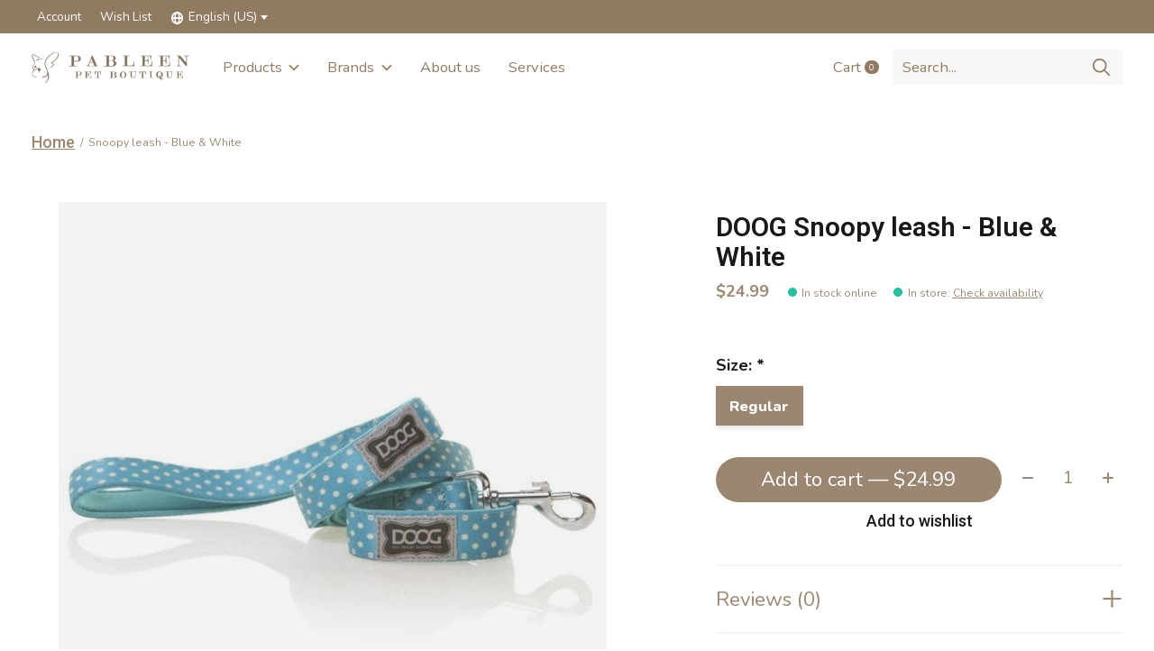

--- FILE ---
content_type: text/html;charset=utf-8
request_url: https://www.pableen.com/us/snoopy-leash-blue-white.html
body_size: 19276
content:
<!doctype html>
<html lang="en">
<head>
<script type="application/ld+json">
{
  "@context": "https://schema.org",
  "@type": "LocalBusiness",
  "name": "Pableen Pet Boutique",
  "image": "https://cdn.shoplightspeed.com/shops/634357/themes/16589/v/480241/assets/logo.png?20220317162545",
  "@id": "",
  "url": "https://www.pableen.com/us/",
  "telephone": "(514) 925-3335",
  "address": {
    "@type": "PostalAddress",
    "streetAddress": "293 Rue de la Montagne",
    "addressLocality": "Montreal",
    "addressRegion": "QC",
    "postalCode": "QC H3C 4K4",
    "addressCountry": "CA"
  },
  "geo": {
    "@type": "GeoCoordinates",
    "latitude": 45.4922148,
    "longitude": -73.56156659999999
  },
  "openingHoursSpecification": [{
    "@type": "OpeningHoursSpecification",
    "dayOfWeek": [
      "Monday",
      "Tuesday",
      "Wednesday",
      "Thursday",
      "Friday"
    ],
    "opens": "10:00",
    "closes": "19:00"
  },{
    "@type": "OpeningHoursSpecification",
    "dayOfWeek": [
      "Saturday",
      "Sunday"
    ],
    "opens": "10:00",
    "closes": "17:00"
  }],
  "sameAs": [
    "https://www.facebook.com/PableenPetBoutique/",
    "https://www.instagram.com/pableenpetboutique/"
  ] 
}
</script>

  <meta name="google-site-verification" content="SzuUyExcUYJu7a2Um6ElJlx6efQ8TwDaeDFPvugJMII" />
    <meta charset="utf-8"/>
<!-- [START] 'blocks/head.rain' -->
<!--

  (c) 2008-2026 Lightspeed Netherlands B.V.
  http://www.lightspeedhq.com
  Generated: 02-02-2026 @ 20:31:39

-->
<link rel="canonical" href="https://www.pableen.com/us/snoopy-leash-blue-white.html"/>
<link rel="alternate" href="https://www.pableen.com/us/index.rss" type="application/rss+xml" title="New products"/>
<meta name="robots" content="noodp,noydir"/>
<meta property="og:url" content="https://www.pableen.com/us/snoopy-leash-blue-white.html?source=facebook"/>
<meta property="og:site_name" content="Pableen Pet Boutique"/>
<meta property="og:title" content="Snoopy leash - Blue &amp; White"/>
<meta property="og:description" content="Discover our huge selection of products for pets at the best price. Shop now and your pet will thank you."/>
<meta property="og:image" content="https://cdn.shoplightspeed.com/shops/634357/files/26356036/doog-snoopy-leash-blue-white.jpg"/>
<!--[if lt IE 9]>
<script src="https://cdn.shoplightspeed.com/assets/html5shiv.js?2025-02-20"></script>
<![endif]-->
<!-- [END] 'blocks/head.rain' -->
  
    



  <meta property="product:brand" content="DOOG">  <meta property="product:availability" content="in stock">  <meta property="product:condition" content="new">
  <meta property="product:price:amount" content="24.99">
  <meta property="product:price:currency" content="CAD">
  <meta name="description" content="Discover our huge selection of products for pets at the best price. Shop now and your pet will thank you." />
<meta name="keywords" content="DOOG, Snoopy, leash, -, Blue, &amp;, White" />
<meta charset="UTF-8">
<meta http-equiv="X-UA-Compatible" content="ie=edge">
<meta name="viewport" content="width=device-width, initial-scale=1">
<meta name="apple-mobile-web-app-capable" content="yes">
<meta name="apple-mobile-web-app-status-bar-style" content="black">
<meta name="viewport" content="width=device-width, initial-scale=1, maximum-scale=1, user-scalable=0"/>
<title>Snoopy leash - Blue &amp; White - Pableen Pet Boutique</title>  
  <link rel="preload" href="https://cdn.shoplightspeed.com/shops/634357/themes/16589/assets/q4tre-icons.woff2" as="font" type="font/woff2" crossorigin="anonymous">
  <link rel="preload" href="https://cdn.shoplightspeed.com/shops/634357/themes/16589/assets/q4tre.woff2" as="font" type="font/woff2" crossorigin="anonymous">
  <link rel="shortcut icon" href="https://cdn.shoplightspeed.com/shops/634357/themes/16589/v/480363/assets/favicon.png?20220317162545" type="image/x-icon" />
      <link href='//fonts.googleapis.com/css?family=Nunito:400,400i,300,500,600,700,700i,800,900|Roboto:400,400i,300,500,600,700,700i,800,900' rel='preload' as='style'>
    <link href='//fonts.googleapis.com/css?family=Nunito:400,400i,300,500,600,700,700i,800,900|Roboto:400,400i,300,500,600,700,700i,800,900' rel='stylesheet' type='text/css'>
    
  <script>document.getElementsByTagName("html")[0].className += " js";</script>
  <script>
    if('CSS' in window && CSS.supports('color', 'var(--color-var)')) {
      document.write('<link rel="stylesheet" href="https://cdn.shoplightspeed.com/shops/634357/themes/16589/assets/style.css?20250914143359">');
    } else {
      document.write('<link rel="stylesheet" href="https://cdn.shoplightspeed.com/shops/634357/themes/16589/assets/style-fallback.css?20250914143359">');
      document.write('<script src="https://polyfill.io/v3/polyfill.min.js"><\/script>');
    }
  </script>
  <noscript>
    <link rel="stylesheet" href="https://cdn.shoplightspeed.com/shops/634357/themes/16589/assets/style-fallback.css?20250914143359">
    <script src="https://polyfill.io/v3/polyfill.min.js"></script>
  </noscript>
    
    
    <link rel="stylesheet" href="https://cdn.shoplightspeed.com/shops/634357/themes/16589/assets/settings.css?20250914143359" />  
  <link rel="stylesheet" href="https://cdn.shoplightspeed.com/shops/634357/themes/16589/assets/custom.css?20250914143359" />
  
      
      
</head>
<body class="page-snoopy-leash---blue-%26-white">
            
  <script>
  var site_url = 'https://www.pableen.com/us/',
      static_url = 'https://cdn.shoplightspeed.com/shops/634357/',
      search_url = "https://www.pableen.com/us/search/",
      promo_popup_hide_until = '5',
      promo_popup_delay = '5000',
      product_card_options = 'swatches-color',
  		product_card_second_image = 1,
      no_inventory_text = "Stock information is currently unavailable for this product.",
      feedToken = 'https://ig.instant-tokens.com/users/680992cc-5f22-4ce4-957d-8c59bdf78532/instagram/5118891424833502/token?userSecret=hur1s1vgewz9zm44nd9kd',
      last_updated_text = 'Last updated',
      today_at_text = 'Today at',
      in_stock_text = 'In stock',
      in_stock_online_text = 'In stock online',
      out_of_stock_text = 'Out of stock',
      out_of_stock_text_options = '(Out of stock)',
      out_of_stock_online_text = 'Out of stock online',
      on_backorder_text = 'On backorder',
      on_backorder_online_text = 'On backorder online',
      in_store_text = 'In store',
      not_in_store_text = 'Not in store',
      inventory_notice_text = 'Online and in-store prices may differ',
      inventory_line_text = '$1 at $2',
      default_variant_text = 'Make a choice',
      apply_text = 'Apply',
      points_text = '<span class="js-insert-points"></span>pts',
      money_off_text = '<span class="js-insert-money-off"></span> off',
      valid_for_text = 'Valid for',
      all_text = 'All',
      currency_format = 'C$',
      priceStatus = 'enabled';
</script>
    
    <div class="pre-header">
  <div class="pre-header__container container max-width-xl flex items-center justify-between">
        
        
    <ul class="pre-header__nav display@md">
            
      <li class="pre-header__item">
        <a href="#0" class="pre-header__link" aria-controls="drawerLogin"><span>Account</span></a>
      </li>
            <li class="pre-header__item">
        <a href="#0" class="pre-header__link" aria-controls="drawerLogin"><span>Wish List</span></a>
      </li>
                        <li class="pre-header__item">
        <a href="#" class="pre-header__link"><span><svg viewBox="0 0 16 16" fill="currentColor"><path d="M8,0C3.6,0,0,3.6,0,8s3.6,8,8,8s8-3.6,8-8S12.4,0,8,0z M13.9,7H12c-0.1-1.5-0.4-2.9-0.8-4.1 C12.6,3.8,13.6,5.3,13.9,7z M8,14c-0.6,0-1.8-1.9-2-5H10C9.8,12.1,8.6,14,8,14z M6,7c0.2-3.1,1.3-5,2-5s1.8,1.9,2,5H6z M4.9,2.9 C4.4,4.1,4.1,5.5,4,7H2.1C2.4,5.3,3.4,3.8,4.9,2.9z M2.1,9H4c0.1,1.5,0.4,2.9,0.8,4.1C3.4,12.2,2.4,10.7,2.1,9z M11.1,13.1 c0.5-1.2,0.7-2.6,0.8-4.1h1.9C13.6,10.7,12.6,12.2,11.1,13.1z"></path></svg>English (US)</span> <svg class="pre-header__dropdown-icon icon" aria-hidden="true" viewBox="0 0 12 12"><path d="M6,9l4-5H2Z"/></svg></a>
        <ul class="pre-header__dropdown" data-theme="default">

          <li class="nav-v2__item">
            
  
<ul class="nav-v2__list">
      <li><a href="https://www.pableen.com/us/go/product/33258335" class="pre-header__dropdown-link" aria-selected="true">English (US)</a></li>
    <li><a href="https://www.pableen.com/fc/go/product/33258335" class="pre-header__dropdown-link">Français (CA)</a></li>
  </ul>

          </li>
        </ul>
      </li>
          </ul>
  
  	      </div>
</div>


<header class="mega-nav mega-nav--mobile mega-nav--desktop@md mega-nav--mobile-panel position-relative js-mega-nav">
  <div class="mega-nav__container">
        <!-- logo -->
    <a href="https://www.pableen.com/us/" class="mega-nav__logo">
            <img src="https://cdn.shoplightspeed.com/shops/634357/themes/16589/v/480241/assets/logo.png?20220317162545" height="32" class="logo" alt="Pableen Pet Boutique">
            <img src="https://cdn.shoplightspeed.com/shops/634357/themes/16589/v/480249/assets/logo-white.png?20220317162545" height="32" class="logo--white" alt="Pableen Pet Boutique">
                </a>
            
        
    <!-- icon buttons --mobile -->
    <div class="mega-nav__icon-btns mega-nav__icon-btns--mobile">
      <a href="#0" class="mega-nav__icon-btn" aria-controls="drawerLogin">
        <svg class="icon" viewBox="0 0 24 24">
          <title>Go to account settings</title>
          <g class="icon__group" fill="none" stroke="currentColor" stroke-linecap="square" stroke-miterlimit="10">
            <circle cx="12" cy="6" r="4" />
            <path d="M12 13a8 8 0 00-8 8h16a8 8 0 00-8-8z" />
          </g>
        </svg>
      </a>
	
            
      <button class="reset mega-nav__icon-btn mega-nav__icon-btn--cart js-tab-focus" aria-label="Toggle cart" aria-controls="drawerCart">
        <svg class="icon" viewBox="0 0 24 24" >
          <title>Cart</title>
          <g class="icon__group" stroke-linecap="square" fill="none" stroke-linejoin="miter" stroke="currentColor">
            <polygon points="21,21.8 3,21.8 5,6.8 19,6.8 	"/>
            <path d="M8,9.8v-4c0-2.2,1.8-4,4-4l0,0c2.2,0,4,1.8,4,4v4"/>
          </g>
        </svg>
        <span class="counter counter--cart margin-left-xxs"><span class="js-cart-counter">0</span> <i class="sr-only">items</i></span>
      </button>

      <button class="reset mega-nav__icon-btn mega-nav__icon-btn--menu js-tab-focus" aria-label="Toggle menu" aria-controls="mega-nav-navigation">
        <svg class="icon" viewBox="0 0 24 24">
          <g class="icon__group" fill="none" stroke="currentColor" stroke-linecap="square" stroke-miterlimit="10">
            <path d="M2 6h20" />
            <path d="M2 12h20" />
            <path d="M2 18h20" />
          </g>
        </svg>
      </button>
    </div>

    <div class="mega-nav__nav js-mega-nav__nav" id="mega-nav-navigation" role="navigation" aria-label="Main">
    <div class="mega-nav__nav-wrapper js-scroll-container">
    <div class="mega-nav__nav-inner">
      <ul class="mega-nav__items">

                <!-- search input --desktop -->
        <li class="mega-nav__item mega-nav__item--search position-relative margin-bottom-xs hide@md">
          <form action="https://www.pableen.com/us/search/" method="get" class="search-form" autocomplete="off">
            <div class="mega-nav__search-input search-input search-input--icon-left text-sm@md">
              <input class="form-control  js-live-search" type="search" name="q" id="searchInputX" placeholder="Search..." aria-label="Search">
              <button class="search-input__btn">
                <svg class="icon" viewBox="0 0 24 24"><title>Submit</title><g stroke-linecap="square" stroke-linejoin="miter" stroke-width="2" stroke="currentColor" fill="none" stroke-miterlimit="10"><line x1="22" y1="22" x2="15.656" y2="15.656"></line><circle cx="10" cy="10" r="8"></circle></g></svg>
              </button>
            </div>

            <div class="live-search__dropdown margin-bottom-xs position-relative" data-theme="default">
              <div class="text-center is-hidden js-live-search__loader" aria-hidden="true">
                <svg class="icon icon--sm icon--is-spinning" viewBox="0 0 32 32"><g stroke-linecap="square" stroke-linejoin="miter" stroke-width="2" stroke="currentColor" fill="none"><circle cx="16" cy="16" r="15" opacity="0.4"></circle><path d="M16,1A15,15,0,0,1,31,16" stroke-linecap="butt"></path></g></svg>
              </div>
              <div class="js-live-search__wrapper">
                <!-- Results will be loaded here -->
              </div>
              <button type="submit" class="btn btn--arrow margin-top-sm is-hidden js-live-search__view-all">View all results (<span class="js-live-search__count"></span>)</button>
            </div>
          </form>
        </li>
        
        
                <!-- Layout 1 -> tabbed product categories -->
        <li class="mega-nav__item js-mega-nav__item">
          <button class="reset mega-nav__control js-mega-nav__control js-tab-focus">
            Products
            <i class="mega-nav__arrow-icon" aria-hidden="true">
              <svg class="icon" viewBox="0 0 16 16">
                <g class="icon__group" fill="none" stroke="currentColor" stroke-linecap="square" stroke-miterlimit="10">
                  <path d="M2 2l12 12" />
                  <path d="M14 2L2 14" />
                </g>
              </svg>
            </i>
          </button>

          <div class="mega-nav__sub-nav-wrapper">
            <div class="mega-nav__panel-header hide@md text-md">
              <button class="reset js-mega-nav__control js-tab-focus">
                <svg class="icon" viewBox="0 0 482.239 482.239">
                  <title>Back</title>
                  <path d="m206.812 34.446-206.812 206.673 206.743 206.674 24.353-24.284-165.167-165.167h416.31v-34.445h-416.31l165.236-165.236z"></path>
                </svg>
              </button>
              <div class="mega-nav__panel-title">
                Products
              </div>
            </div>
            <div class="mega-nav__sub-nav-wrapper-inner mega-nav__sub-nav mega-nav__sub-nav--layout-1 js-scroll-container">

              <!-- links - visible on mobile -->
              <ul class="mega-nav__sub-items">
                                <li class="mega-nav__sub-item js-mega-nav__item">
                                    <button class="reset mega-nav__control js-mega-nav__control js-tab-focus">
                    <span class="flex items-center gap-xs width-100%">
                                            <span class="flex items-center width-100%">
                        Dog 
                        <i class="mega-nav__arrow-icon" aria-hidden="true">
                          <svg class="icon" viewBox="0 0 16 16">
                            <g class="icon__group" fill="none" stroke="currentColor" stroke-linecap="square" stroke-miterlimit="10">
                              <path d="M2 2l12 12" />
                              <path d="M14 2L2 14" />
                            </g>
                          </svg>
                        </i>
                      </span>
                    </span>
                  </button>
                  <div class="mega-nav__sub-nav-wrapper">
                    <div class="mega-nav__panel-header hide@md text-md">
                      <button class="reset js-mega-nav__control js-tab-focus">
                        <svg class="icon" viewBox="0 0 482.239 482.239">
                          <title>Back</title>
                          <path d="m206.812 34.446-206.812 206.673 206.743 206.674 24.353-24.284-165.167-165.167h416.31v-34.445h-416.31l165.236-165.236z"></path>
                        </svg>
                      </button>
                      <div class="mega-nav__panel-title">
                        Dog 
                      </div>
                    </div>
                    <div class="mega-nav__sub-nav-wrapper-inner js-scroll-container">
                      <!-- links - visible on mobile -->
                      <ul class="mega-nav__sub-items">
                        <li class="mega-nav__sub-item">
                          <a href="https://www.pableen.com/us/dog/" class="mega-nav__control">
                            <span class="flex items-center gap-xs">
                              <i>All Dog </i>
                            </span>
                          </a>
                        </li>
                                                <li class="mega-nav__sub-item js-mega-nav__item">
                                                    <button class="reset mega-nav__control js-mega-nav__control js-tab-focus">
                            Food
                            <i class="mega-nav__arrow-icon" aria-hidden="true">
                              <svg class="icon" viewBox="0 0 16 16">
                                <g class="icon__group" fill="none" stroke="currentColor" stroke-linecap="square" stroke-miterlimit="10">
                                  <path d="M2 2l12 12" />
                                  <path d="M14 2L2 14" />
                                </g>
                              </svg>
                            </i>
                          </button>
                          <div class="mega-nav__sub-nav-wrapper">
                            <div class="mega-nav__panel-header hide@md text-md">
                              <button class="reset js-mega-nav__control js-tab-focus">
                                <svg class="icon" viewBox="0 0 482.239 482.239">
                                  <title>Back</title>
                                  <path d="m206.812 34.446-206.812 206.673 206.743 206.674 24.353-24.284-165.167-165.167h416.31v-34.445h-416.31l165.236-165.236z"></path>
                                </svg>
                              </button>
                              <div class="mega-nav__panel-title">
                                Food
                              </div>

                            </div>
                            <div class="mega-nav__sub-nav-wrapper-inner js-scroll-container">
                              <ul class="mega-nav__sub-items">
                                <li class="mega-nav__sub-item">
                                  <a href="https://www.pableen.com/us/dog/food/" class="mega-nav__control">
                                    <span class="flex items-center gap-xs">
                                                                            <i>All Food</i>
                                    </span>
                                  </a>
                                </li>
                                                                <li class="mega-nav__sub-item">
                                                                    <a href="https://www.pableen.com/us/dog/food/dry-food/" class="mega-nav__control">
                                    <span class="flex items-center gap-xs">
                                                                            <i>Dry Food</i>
                                    </span>
                                  </a>
                                                                  </li>
                                                                <li class="mega-nav__sub-item">
                                                                    <a href="https://www.pableen.com/us/dog/food/wet-food/" class="mega-nav__control">
                                    <span class="flex items-center gap-xs">
                                                                            <i>Wet Food</i>
                                    </span>
                                  </a>
                                                                  </li>
                                                                <li class="mega-nav__sub-item">
                                                                    <a href="https://www.pableen.com/us/dog/food/raw-food/" class="mega-nav__control">
                                    <span class="flex items-center gap-xs">
                                                                            <i>Raw Food</i>
                                    </span>
                                  </a>
                                                                  </li>
                                                                <li class="mega-nav__sub-item">
                                                                    <a href="https://www.pableen.com/us/dog/food/dehydrated-food/" class="mega-nav__control">
                                    <span class="flex items-center gap-xs">
                                                                            <i>Dehydrated Food</i>
                                    </span>
                                  </a>
                                                                  </li>
                                                                <li class="mega-nav__sub-item">
                                                                    <a href="https://www.pableen.com/us/dog/food/freeze-dried-food/" class="mega-nav__control">
                                    <span class="flex items-center gap-xs">
                                                                            <i>Freeze-dried Food</i>
                                    </span>
                                  </a>
                                                                  </li>
                                                                <li class="mega-nav__sub-item">
                                                                    <a href="https://www.pableen.com/us/dog/food/food-toppers/" class="mega-nav__control">
                                    <span class="flex items-center gap-xs">
                                                                            <i>Food toppers</i>
                                    </span>
                                  </a>
                                                                  </li>
                                                                <li class="mega-nav__sub-item">
                                                                    <a href="https://www.pableen.com/us/dog/food/frozen-food/" class="mega-nav__control">
                                    <span class="flex items-center gap-xs">
                                                                            <i>Frozen Food</i>
                                    </span>
                                  </a>
                                                                  </li>
                                                                <li class="mega-nav__sub-item">
                                                                    <a href="https://www.pableen.com/us/dog/food/bones-chews/" class="mega-nav__control">
                                    <span class="flex items-center gap-xs">
                                                                            <i>Bones &amp; Chews</i>
                                    </span>
                                  </a>
                                                                  </li>
                                                              </ul>
                            </div>
                          </div>


                                                  </li>
                                                <li class="mega-nav__sub-item">
                                                    <a href="https://www.pableen.com/us/dog/supplements/" class="mega-nav__control">
                            <span class="flex items-center gap-xs">
                                                            <i>Supplements</i>
                            </span>
                          </a>
                                                  </li>
                                                <li class="mega-nav__sub-item js-mega-nav__item">
                                                    <button class="reset mega-nav__control js-mega-nav__control js-tab-focus">
                            Treats
                            <i class="mega-nav__arrow-icon" aria-hidden="true">
                              <svg class="icon" viewBox="0 0 16 16">
                                <g class="icon__group" fill="none" stroke="currentColor" stroke-linecap="square" stroke-miterlimit="10">
                                  <path d="M2 2l12 12" />
                                  <path d="M14 2L2 14" />
                                </g>
                              </svg>
                            </i>
                          </button>
                          <div class="mega-nav__sub-nav-wrapper">
                            <div class="mega-nav__panel-header hide@md text-md">
                              <button class="reset js-mega-nav__control js-tab-focus">
                                <svg class="icon" viewBox="0 0 482.239 482.239">
                                  <title>Back</title>
                                  <path d="m206.812 34.446-206.812 206.673 206.743 206.674 24.353-24.284-165.167-165.167h416.31v-34.445h-416.31l165.236-165.236z"></path>
                                </svg>
                              </button>
                              <div class="mega-nav__panel-title">
                                Treats
                              </div>

                            </div>
                            <div class="mega-nav__sub-nav-wrapper-inner js-scroll-container">
                              <ul class="mega-nav__sub-items">
                                <li class="mega-nav__sub-item">
                                  <a href="https://www.pableen.com/us/dog/treats/" class="mega-nav__control">
                                    <span class="flex items-center gap-xs">
                                                                            <i>All Treats</i>
                                    </span>
                                  </a>
                                </li>
                                                                <li class="mega-nav__sub-item">
                                                                    <a href="https://www.pableen.com/us/dog/treats/bones-chews/" class="mega-nav__control">
                                    <span class="flex items-center gap-xs">
                                                                            <i>Bones &amp; Chews</i>
                                    </span>
                                  </a>
                                                                  </li>
                                                                <li class="mega-nav__sub-item">
                                                                    <a href="https://www.pableen.com/us/dog/treats/dental-treats/" class="mega-nav__control">
                                    <span class="flex items-center gap-xs">
                                                                            <i>Dental treats</i>
                                    </span>
                                  </a>
                                                                  </li>
                                                                <li class="mega-nav__sub-item">
                                                                    <a href="https://www.pableen.com/us/dog/treats/dry-treats/" class="mega-nav__control">
                                    <span class="flex items-center gap-xs">
                                                                            <i>Dry treats</i>
                                    </span>
                                  </a>
                                                                  </li>
                                                                <li class="mega-nav__sub-item">
                                                                    <a href="https://www.pableen.com/us/dog/treats/cookies/" class="mega-nav__control">
                                    <span class="flex items-center gap-xs">
                                                                            <i>Cookies</i>
                                    </span>
                                  </a>
                                                                  </li>
                                                                <li class="mega-nav__sub-item">
                                                                    <a href="https://www.pableen.com/us/dog/treats/dehydrated-treats/" class="mega-nav__control">
                                    <span class="flex items-center gap-xs">
                                                                            <i>Dehydrated treats</i>
                                    </span>
                                  </a>
                                                                  </li>
                                                                <li class="mega-nav__sub-item">
                                                                    <a href="https://www.pableen.com/us/dog/treats/raw-treats/" class="mega-nav__control">
                                    <span class="flex items-center gap-xs">
                                                                            <i>Raw Treats</i>
                                    </span>
                                  </a>
                                                                  </li>
                                                                <li class="mega-nav__sub-item">
                                                                    <a href="https://www.pableen.com/us/dog/treats/freeze-dried-treats/" class="mega-nav__control">
                                    <span class="flex items-center gap-xs">
                                                                            <i>Freeze-dried treats</i>
                                    </span>
                                  </a>
                                                                  </li>
                                                              </ul>
                            </div>
                          </div>


                                                  </li>
                                                <li class="mega-nav__sub-item js-mega-nav__item">
                                                    <button class="reset mega-nav__control js-mega-nav__control js-tab-focus">
                            Accessories
                            <i class="mega-nav__arrow-icon" aria-hidden="true">
                              <svg class="icon" viewBox="0 0 16 16">
                                <g class="icon__group" fill="none" stroke="currentColor" stroke-linecap="square" stroke-miterlimit="10">
                                  <path d="M2 2l12 12" />
                                  <path d="M14 2L2 14" />
                                </g>
                              </svg>
                            </i>
                          </button>
                          <div class="mega-nav__sub-nav-wrapper">
                            <div class="mega-nav__panel-header hide@md text-md">
                              <button class="reset js-mega-nav__control js-tab-focus">
                                <svg class="icon" viewBox="0 0 482.239 482.239">
                                  <title>Back</title>
                                  <path d="m206.812 34.446-206.812 206.673 206.743 206.674 24.353-24.284-165.167-165.167h416.31v-34.445h-416.31l165.236-165.236z"></path>
                                </svg>
                              </button>
                              <div class="mega-nav__panel-title">
                                Accessories
                              </div>

                            </div>
                            <div class="mega-nav__sub-nav-wrapper-inner js-scroll-container">
                              <ul class="mega-nav__sub-items">
                                <li class="mega-nav__sub-item">
                                  <a href="https://www.pableen.com/us/dog/accessories/" class="mega-nav__control">
                                    <span class="flex items-center gap-xs">
                                                                            <i>All Accessories</i>
                                    </span>
                                  </a>
                                </li>
                                                                <li class="mega-nav__sub-item">
                                                                    <a href="https://www.pableen.com/us/dog/accessories/bowls-containers-fountains/" class="mega-nav__control">
                                    <span class="flex items-center gap-xs">
                                                                            <i>Bowls / Containers / Fountains</i>
                                    </span>
                                  </a>
                                                                  </li>
                                                                <li class="mega-nav__sub-item">
                                                                    <a href="https://www.pableen.com/us/dog/accessories/leashes-collars-harness/" class="mega-nav__control">
                                    <span class="flex items-center gap-xs">
                                                                            <i>Leashes / Collars / Harness</i>
                                    </span>
                                  </a>
                                                                  </li>
                                                                <li class="mega-nav__sub-item">
                                                                    <a href="https://www.pableen.com/us/dog/accessories/toys/" class="mega-nav__control">
                                    <span class="flex items-center gap-xs">
                                                                            <i>Toys</i>
                                    </span>
                                  </a>
                                                                  </li>
                                                                <li class="mega-nav__sub-item">
                                                                    <a href="https://www.pableen.com/us/dog/accessories/transport/" class="mega-nav__control">
                                    <span class="flex items-center gap-xs">
                                                                            <i>Transport</i>
                                    </span>
                                  </a>
                                                                  </li>
                                                                <li class="mega-nav__sub-item">
                                                                    <a href="https://www.pableen.com/us/dog/accessories/other-accessories/" class="mega-nav__control">
                                    <span class="flex items-center gap-xs">
                                                                            <i>Other accessories</i>
                                    </span>
                                  </a>
                                                                  </li>
                                                                <li class="mega-nav__sub-item">
                                                                    <a href="https://www.pableen.com/us/dog/accessories/beds-and-tents/" class="mega-nav__control">
                                    <span class="flex items-center gap-xs">
                                                                            <i>Beds and tents</i>
                                    </span>
                                  </a>
                                                                  </li>
                                                                <li class="mega-nav__sub-item">
                                                                    <a href="https://www.pableen.com/us/dog/accessories/clothing/" class="mega-nav__control">
                                    <span class="flex items-center gap-xs">
                                                                            <i>Clothing</i>
                                    </span>
                                  </a>
                                                                  </li>
                                                              </ul>
                            </div>
                          </div>


                                                  </li>
                                                <li class="mega-nav__sub-item js-mega-nav__item">
                                                    <button class="reset mega-nav__control js-mega-nav__control js-tab-focus">
                            Cleanliness
                            <i class="mega-nav__arrow-icon" aria-hidden="true">
                              <svg class="icon" viewBox="0 0 16 16">
                                <g class="icon__group" fill="none" stroke="currentColor" stroke-linecap="square" stroke-miterlimit="10">
                                  <path d="M2 2l12 12" />
                                  <path d="M14 2L2 14" />
                                </g>
                              </svg>
                            </i>
                          </button>
                          <div class="mega-nav__sub-nav-wrapper">
                            <div class="mega-nav__panel-header hide@md text-md">
                              <button class="reset js-mega-nav__control js-tab-focus">
                                <svg class="icon" viewBox="0 0 482.239 482.239">
                                  <title>Back</title>
                                  <path d="m206.812 34.446-206.812 206.673 206.743 206.674 24.353-24.284-165.167-165.167h416.31v-34.445h-416.31l165.236-165.236z"></path>
                                </svg>
                              </button>
                              <div class="mega-nav__panel-title">
                                Cleanliness
                              </div>

                            </div>
                            <div class="mega-nav__sub-nav-wrapper-inner js-scroll-container">
                              <ul class="mega-nav__sub-items">
                                <li class="mega-nav__sub-item">
                                  <a href="https://www.pableen.com/us/dog/cleanliness/" class="mega-nav__control">
                                    <span class="flex items-center gap-xs">
                                                                            <i>All Cleanliness</i>
                                    </span>
                                  </a>
                                </li>
                                                                <li class="mega-nav__sub-item">
                                                                    <a href="https://www.pableen.com/us/dog/cleanliness/odors-cleaners/" class="mega-nav__control">
                                    <span class="flex items-center gap-xs">
                                                                            <i>Odors &amp; Cleaners</i>
                                    </span>
                                  </a>
                                                                  </li>
                                                                <li class="mega-nav__sub-item">
                                                                    <a href="https://www.pableen.com/us/dog/cleanliness/shampoos/" class="mega-nav__control">
                                    <span class="flex items-center gap-xs">
                                                                            <i>Shampoos</i>
                                    </span>
                                  </a>
                                                                  </li>
                                                                <li class="mega-nav__sub-item">
                                                                    <a href="https://www.pableen.com/us/dog/cleanliness/dental-care/" class="mega-nav__control">
                                    <span class="flex items-center gap-xs">
                                                                            <i>Dental care</i>
                                    </span>
                                  </a>
                                                                  </li>
                                                                <li class="mega-nav__sub-item">
                                                                    <a href="https://www.pableen.com/us/dog/cleanliness/clean-up/" class="mega-nav__control">
                                    <span class="flex items-center gap-xs">
                                                                            <i>Clean up</i>
                                    </span>
                                  </a>
                                                                  </li>
                                                                <li class="mega-nav__sub-item">
                                                                    <a href="https://www.pableen.com/us/dog/cleanliness/other-cleanliness/" class="mega-nav__control">
                                    <span class="flex items-center gap-xs">
                                                                            <i>Other Cleanliness</i>
                                    </span>
                                  </a>
                                                                  </li>
                                                              </ul>
                            </div>
                          </div>


                                                  </li>
                                              </ul>
                    </div>
                  </div>

                                  </li>
                                <li class="mega-nav__sub-item js-mega-nav__item">
                                    <button class="reset mega-nav__control js-mega-nav__control js-tab-focus">
                    <span class="flex items-center gap-xs width-100%">
                                            <span class="flex items-center width-100%">
                        Cat
                        <i class="mega-nav__arrow-icon" aria-hidden="true">
                          <svg class="icon" viewBox="0 0 16 16">
                            <g class="icon__group" fill="none" stroke="currentColor" stroke-linecap="square" stroke-miterlimit="10">
                              <path d="M2 2l12 12" />
                              <path d="M14 2L2 14" />
                            </g>
                          </svg>
                        </i>
                      </span>
                    </span>
                  </button>
                  <div class="mega-nav__sub-nav-wrapper">
                    <div class="mega-nav__panel-header hide@md text-md">
                      <button class="reset js-mega-nav__control js-tab-focus">
                        <svg class="icon" viewBox="0 0 482.239 482.239">
                          <title>Back</title>
                          <path d="m206.812 34.446-206.812 206.673 206.743 206.674 24.353-24.284-165.167-165.167h416.31v-34.445h-416.31l165.236-165.236z"></path>
                        </svg>
                      </button>
                      <div class="mega-nav__panel-title">
                        Cat
                      </div>
                    </div>
                    <div class="mega-nav__sub-nav-wrapper-inner js-scroll-container">
                      <!-- links - visible on mobile -->
                      <ul class="mega-nav__sub-items">
                        <li class="mega-nav__sub-item">
                          <a href="https://www.pableen.com/us/cat/" class="mega-nav__control">
                            <span class="flex items-center gap-xs">
                              <i>All Cat</i>
                            </span>
                          </a>
                        </li>
                                                <li class="mega-nav__sub-item js-mega-nav__item">
                                                    <button class="reset mega-nav__control js-mega-nav__control js-tab-focus">
                            Food
                            <i class="mega-nav__arrow-icon" aria-hidden="true">
                              <svg class="icon" viewBox="0 0 16 16">
                                <g class="icon__group" fill="none" stroke="currentColor" stroke-linecap="square" stroke-miterlimit="10">
                                  <path d="M2 2l12 12" />
                                  <path d="M14 2L2 14" />
                                </g>
                              </svg>
                            </i>
                          </button>
                          <div class="mega-nav__sub-nav-wrapper">
                            <div class="mega-nav__panel-header hide@md text-md">
                              <button class="reset js-mega-nav__control js-tab-focus">
                                <svg class="icon" viewBox="0 0 482.239 482.239">
                                  <title>Back</title>
                                  <path d="m206.812 34.446-206.812 206.673 206.743 206.674 24.353-24.284-165.167-165.167h416.31v-34.445h-416.31l165.236-165.236z"></path>
                                </svg>
                              </button>
                              <div class="mega-nav__panel-title">
                                Food
                              </div>

                            </div>
                            <div class="mega-nav__sub-nav-wrapper-inner js-scroll-container">
                              <ul class="mega-nav__sub-items">
                                <li class="mega-nav__sub-item">
                                  <a href="https://www.pableen.com/us/cat/food/" class="mega-nav__control">
                                    <span class="flex items-center gap-xs">
                                                                            <i>All Food</i>
                                    </span>
                                  </a>
                                </li>
                                                                <li class="mega-nav__sub-item">
                                                                    <a href="https://www.pableen.com/us/cat/food/dry-food/" class="mega-nav__control">
                                    <span class="flex items-center gap-xs">
                                                                            <i>Dry Food</i>
                                    </span>
                                  </a>
                                                                  </li>
                                                                <li class="mega-nav__sub-item">
                                                                    <a href="https://www.pableen.com/us/cat/food/wet-food/" class="mega-nav__control">
                                    <span class="flex items-center gap-xs">
                                                                            <i>Wet Food</i>
                                    </span>
                                  </a>
                                                                  </li>
                                                                <li class="mega-nav__sub-item">
                                                                    <a href="https://www.pableen.com/us/cat/food/raw-food/" class="mega-nav__control">
                                    <span class="flex items-center gap-xs">
                                                                            <i>Raw Food</i>
                                    </span>
                                  </a>
                                                                  </li>
                                                                <li class="mega-nav__sub-item">
                                                                    <a href="https://www.pableen.com/us/cat/food/freeze-dried-food/" class="mega-nav__control">
                                    <span class="flex items-center gap-xs">
                                                                            <i>Freeze-dried Food</i>
                                    </span>
                                  </a>
                                                                  </li>
                                                              </ul>
                            </div>
                          </div>


                                                  </li>
                                                <li class="mega-nav__sub-item js-mega-nav__item">
                                                    <button class="reset mega-nav__control js-mega-nav__control js-tab-focus">
                            Treats
                            <i class="mega-nav__arrow-icon" aria-hidden="true">
                              <svg class="icon" viewBox="0 0 16 16">
                                <g class="icon__group" fill="none" stroke="currentColor" stroke-linecap="square" stroke-miterlimit="10">
                                  <path d="M2 2l12 12" />
                                  <path d="M14 2L2 14" />
                                </g>
                              </svg>
                            </i>
                          </button>
                          <div class="mega-nav__sub-nav-wrapper">
                            <div class="mega-nav__panel-header hide@md text-md">
                              <button class="reset js-mega-nav__control js-tab-focus">
                                <svg class="icon" viewBox="0 0 482.239 482.239">
                                  <title>Back</title>
                                  <path d="m206.812 34.446-206.812 206.673 206.743 206.674 24.353-24.284-165.167-165.167h416.31v-34.445h-416.31l165.236-165.236z"></path>
                                </svg>
                              </button>
                              <div class="mega-nav__panel-title">
                                Treats
                              </div>

                            </div>
                            <div class="mega-nav__sub-nav-wrapper-inner js-scroll-container">
                              <ul class="mega-nav__sub-items">
                                <li class="mega-nav__sub-item">
                                  <a href="https://www.pableen.com/us/cat/treats/" class="mega-nav__control">
                                    <span class="flex items-center gap-xs">
                                                                            <i>All Treats</i>
                                    </span>
                                  </a>
                                </li>
                                                                <li class="mega-nav__sub-item">
                                                                    <a href="https://www.pableen.com/us/cat/treats/other-treats/" class="mega-nav__control">
                                    <span class="flex items-center gap-xs">
                                                                            <i>Other Treats</i>
                                    </span>
                                  </a>
                                                                  </li>
                                                                <li class="mega-nav__sub-item">
                                                                    <a href="https://www.pableen.com/us/cat/treats/dental-treats/" class="mega-nav__control">
                                    <span class="flex items-center gap-xs">
                                                                            <i>Dental treats</i>
                                    </span>
                                  </a>
                                                                  </li>
                                                                <li class="mega-nav__sub-item">
                                                                    <a href="https://www.pableen.com/us/cat/treats/dehydrated-treats/" class="mega-nav__control">
                                    <span class="flex items-center gap-xs">
                                                                            <i>Dehydrated treats</i>
                                    </span>
                                  </a>
                                                                  </li>
                                                                <li class="mega-nav__sub-item">
                                                                    <a href="https://www.pableen.com/us/cat/treats/freeze-dried-treats/" class="mega-nav__control">
                                    <span class="flex items-center gap-xs">
                                                                            <i>Freeze-dried treats</i>
                                    </span>
                                  </a>
                                                                  </li>
                                                              </ul>
                            </div>
                          </div>


                                                  </li>
                                                <li class="mega-nav__sub-item js-mega-nav__item">
                                                    <button class="reset mega-nav__control js-mega-nav__control js-tab-focus">
                            Accessories
                            <i class="mega-nav__arrow-icon" aria-hidden="true">
                              <svg class="icon" viewBox="0 0 16 16">
                                <g class="icon__group" fill="none" stroke="currentColor" stroke-linecap="square" stroke-miterlimit="10">
                                  <path d="M2 2l12 12" />
                                  <path d="M14 2L2 14" />
                                </g>
                              </svg>
                            </i>
                          </button>
                          <div class="mega-nav__sub-nav-wrapper">
                            <div class="mega-nav__panel-header hide@md text-md">
                              <button class="reset js-mega-nav__control js-tab-focus">
                                <svg class="icon" viewBox="0 0 482.239 482.239">
                                  <title>Back</title>
                                  <path d="m206.812 34.446-206.812 206.673 206.743 206.674 24.353-24.284-165.167-165.167h416.31v-34.445h-416.31l165.236-165.236z"></path>
                                </svg>
                              </button>
                              <div class="mega-nav__panel-title">
                                Accessories
                              </div>

                            </div>
                            <div class="mega-nav__sub-nav-wrapper-inner js-scroll-container">
                              <ul class="mega-nav__sub-items">
                                <li class="mega-nav__sub-item">
                                  <a href="https://www.pableen.com/us/cat/accessories/" class="mega-nav__control">
                                    <span class="flex items-center gap-xs">
                                                                            <i>All Accessories</i>
                                    </span>
                                  </a>
                                </li>
                                                                <li class="mega-nav__sub-item">
                                                                    <a href="https://www.pableen.com/us/cat/accessories/toys/" class="mega-nav__control">
                                    <span class="flex items-center gap-xs">
                                                                            <i>Toys</i>
                                    </span>
                                  </a>
                                                                  </li>
                                                                <li class="mega-nav__sub-item">
                                                                    <a href="https://www.pableen.com/us/cat/accessories/cat-tress-scratching-posts/" class="mega-nav__control">
                                    <span class="flex items-center gap-xs">
                                                                            <i>Cat tress &amp; Scratching posts</i>
                                    </span>
                                  </a>
                                                                  </li>
                                                                <li class="mega-nav__sub-item">
                                                                    <a href="https://www.pableen.com/us/cat/accessories/beds-tents/" class="mega-nav__control">
                                    <span class="flex items-center gap-xs">
                                                                            <i>Beds &amp; Tents</i>
                                    </span>
                                  </a>
                                                                  </li>
                                                                <li class="mega-nav__sub-item">
                                                                    <a href="https://www.pableen.com/us/cat/accessories/leashes-collars-harness/" class="mega-nav__control">
                                    <span class="flex items-center gap-xs">
                                                                            <i>Leashes / Collars / Harness</i>
                                    </span>
                                  </a>
                                                                  </li>
                                                                <li class="mega-nav__sub-item">
                                                                    <a href="https://www.pableen.com/us/cat/accessories/transport/" class="mega-nav__control">
                                    <span class="flex items-center gap-xs">
                                                                            <i>Transport</i>
                                    </span>
                                  </a>
                                                                  </li>
                                                                <li class="mega-nav__sub-item">
                                                                    <a href="https://www.pableen.com/us/cat/accessories/bowls-containers-fountains/" class="mega-nav__control">
                                    <span class="flex items-center gap-xs">
                                                                            <i>Bowls / Containers / Fountains</i>
                                    </span>
                                  </a>
                                                                  </li>
                                                                <li class="mega-nav__sub-item">
                                                                    <a href="https://www.pableen.com/us/cat/accessories/other-accessories/" class="mega-nav__control">
                                    <span class="flex items-center gap-xs">
                                                                            <i>Other accessories</i>
                                    </span>
                                  </a>
                                                                  </li>
                                                                <li class="mega-nav__sub-item">
                                                                    <a href="https://www.pableen.com/us/cat/accessories/clothing/" class="mega-nav__control">
                                    <span class="flex items-center gap-xs">
                                                                            <i>Clothing</i>
                                    </span>
                                  </a>
                                                                  </li>
                                                              </ul>
                            </div>
                          </div>


                                                  </li>
                                                <li class="mega-nav__sub-item js-mega-nav__item">
                                                    <button class="reset mega-nav__control js-mega-nav__control js-tab-focus">
                            Cleanliness
                            <i class="mega-nav__arrow-icon" aria-hidden="true">
                              <svg class="icon" viewBox="0 0 16 16">
                                <g class="icon__group" fill="none" stroke="currentColor" stroke-linecap="square" stroke-miterlimit="10">
                                  <path d="M2 2l12 12" />
                                  <path d="M14 2L2 14" />
                                </g>
                              </svg>
                            </i>
                          </button>
                          <div class="mega-nav__sub-nav-wrapper">
                            <div class="mega-nav__panel-header hide@md text-md">
                              <button class="reset js-mega-nav__control js-tab-focus">
                                <svg class="icon" viewBox="0 0 482.239 482.239">
                                  <title>Back</title>
                                  <path d="m206.812 34.446-206.812 206.673 206.743 206.674 24.353-24.284-165.167-165.167h416.31v-34.445h-416.31l165.236-165.236z"></path>
                                </svg>
                              </button>
                              <div class="mega-nav__panel-title">
                                Cleanliness
                              </div>

                            </div>
                            <div class="mega-nav__sub-nav-wrapper-inner js-scroll-container">
                              <ul class="mega-nav__sub-items">
                                <li class="mega-nav__sub-item">
                                  <a href="https://www.pableen.com/us/cat/cleanliness/" class="mega-nav__control">
                                    <span class="flex items-center gap-xs">
                                                                            <i>All Cleanliness</i>
                                    </span>
                                  </a>
                                </li>
                                                                <li class="mega-nav__sub-item">
                                                                    <a href="https://www.pableen.com/us/cat/cleanliness/litters/" class="mega-nav__control">
                                    <span class="flex items-center gap-xs">
                                                                            <i>Litters</i>
                                    </span>
                                  </a>
                                                                  </li>
                                                                <li class="mega-nav__sub-item">
                                                                    <a href="https://www.pableen.com/us/cat/cleanliness/brushes/" class="mega-nav__control">
                                    <span class="flex items-center gap-xs">
                                                                            <i>Brushes</i>
                                    </span>
                                  </a>
                                                                  </li>
                                                                <li class="mega-nav__sub-item">
                                                                    <a href="https://www.pableen.com/us/cat/cleanliness/other-cleanliness/" class="mega-nav__control">
                                    <span class="flex items-center gap-xs">
                                                                            <i>Other Cleanliness</i>
                                    </span>
                                  </a>
                                                                  </li>
                                                                <li class="mega-nav__sub-item">
                                                                    <a href="https://www.pableen.com/us/cat/cleanliness/litter-boxes-accessories/" class="mega-nav__control">
                                    <span class="flex items-center gap-xs">
                                                                            <i>Litter boxes &amp; accessories</i>
                                    </span>
                                  </a>
                                                                  </li>
                                                                <li class="mega-nav__sub-item">
                                                                    <a href="https://www.pableen.com/us/cat/cleanliness/odors-cleaners/" class="mega-nav__control">
                                    <span class="flex items-center gap-xs">
                                                                            <i>Odors &amp; cleaners</i>
                                    </span>
                                  </a>
                                                                  </li>
                                                                <li class="mega-nav__sub-item">
                                                                    <a href="https://www.pableen.com/us/cat/cleanliness/clean-up/" class="mega-nav__control">
                                    <span class="flex items-center gap-xs">
                                                                            <i>Clean up</i>
                                    </span>
                                  </a>
                                                                  </li>
                                                                <li class="mega-nav__sub-item">
                                                                    <a href="https://www.pableen.com/us/cat/cleanliness/shampoos/" class="mega-nav__control">
                                    <span class="flex items-center gap-xs">
                                                                            <i>Shampoos</i>
                                    </span>
                                  </a>
                                                                  </li>
                                                              </ul>
                            </div>
                          </div>


                                                  </li>
                                                <li class="mega-nav__sub-item">
                                                    <a href="https://www.pableen.com/us/cat/supplements/" class="mega-nav__control">
                            <span class="flex items-center gap-xs">
                                                            <i>Supplements</i>
                            </span>
                          </a>
                                                  </li>
                                              </ul>
                    </div>
                  </div>

                                  </li>
                                <li class="mega-nav__sub-item js-mega-nav__item">
                                    <button class="reset mega-nav__control js-mega-nav__control js-tab-focus">
                    <span class="flex items-center gap-xs width-100%">
                                            <span class="flex items-center width-100%">
                        Other animals
                        <i class="mega-nav__arrow-icon" aria-hidden="true">
                          <svg class="icon" viewBox="0 0 16 16">
                            <g class="icon__group" fill="none" stroke="currentColor" stroke-linecap="square" stroke-miterlimit="10">
                              <path d="M2 2l12 12" />
                              <path d="M14 2L2 14" />
                            </g>
                          </svg>
                        </i>
                      </span>
                    </span>
                  </button>
                  <div class="mega-nav__sub-nav-wrapper">
                    <div class="mega-nav__panel-header hide@md text-md">
                      <button class="reset js-mega-nav__control js-tab-focus">
                        <svg class="icon" viewBox="0 0 482.239 482.239">
                          <title>Back</title>
                          <path d="m206.812 34.446-206.812 206.673 206.743 206.674 24.353-24.284-165.167-165.167h416.31v-34.445h-416.31l165.236-165.236z"></path>
                        </svg>
                      </button>
                      <div class="mega-nav__panel-title">
                        Other animals
                      </div>
                    </div>
                    <div class="mega-nav__sub-nav-wrapper-inner js-scroll-container">
                      <!-- links - visible on mobile -->
                      <ul class="mega-nav__sub-items">
                        <li class="mega-nav__sub-item">
                          <a href="https://www.pableen.com/us/other-animals/" class="mega-nav__control">
                            <span class="flex items-center gap-xs">
                              <i>All Other animals</i>
                            </span>
                          </a>
                        </li>
                                                <li class="mega-nav__sub-item">
                                                    <a href="https://www.pableen.com/us/other-animals/small-animals/" class="mega-nav__control">
                            <span class="flex items-center gap-xs">
                                                            <i>Small animals</i>
                            </span>
                          </a>
                                                  </li>
                                              </ul>
                    </div>
                  </div>

                                  </li>
                              </ul>


              <!-- tabs - visible on desktop -->
              <div class="mega-nav__tabs grid gap-lg js-tabs">
                                <ul class="col-3 mega-nav__tabs-controls js-tabs__controls js-read-more" aria-label="Select a product" data-btn-labels="Show More, Show Less" data-ellipsis="off" data-btn-class="reset text-sm text-underline cursor-pointer margin-top-xs js-tab-focus">
                  <li class="mega-nav__title">
                    <h4>Products</h4>
                    <a href="#tabProductDefault" class="js-tab-focus sr-only" aria-selected="true">Close</a>
                  </li>

                                                      <li >
                    <a href="#tabProduct1" class="mega-nav__tabs-control js-tab-focus" aria-selected="true">
                      <span class="flex items-center gap-xs">
                        
                        <i class="margin-right-xxxs">Dog </i>

                                                <svg class="icon icon--xs margin-left-auto js-reset-mega-tabs" viewBox="0 0 16 16" aria-hidden="true">
                          <g class="icon__group" fill="none" stroke="currentColor" stroke-linecap="square" stroke-miterlimit="10">
                            <path d="M2 2l12 12"></path>
                            <path d="M14 2L2 14"></path>
                          </g>
                        </svg>
                        
                      </span>
                    </a>
                  </li>
                                    <li >
                    <a href="#tabProduct2" class="mega-nav__tabs-control js-tab-focus" aria-selected="true">
                      <span class="flex items-center gap-xs">
                        
                        <i class="margin-right-xxxs">Cat</i>

                                                <svg class="icon icon--xs margin-left-auto js-reset-mega-tabs" viewBox="0 0 16 16" aria-hidden="true">
                          <g class="icon__group" fill="none" stroke="currentColor" stroke-linecap="square" stroke-miterlimit="10">
                            <path d="M2 2l12 12"></path>
                            <path d="M14 2L2 14"></path>
                          </g>
                        </svg>
                        
                      </span>
                    </a>
                  </li>
                                    <li >
                    <a href="#tabProduct3" class="mega-nav__tabs-control js-tab-focus" aria-selected="true">
                      <span class="flex items-center gap-xs">
                        
                        <i class="margin-right-xxxs">Other animals</i>

                                                <svg class="icon icon--xs margin-left-auto js-reset-mega-tabs" viewBox="0 0 16 16" aria-hidden="true">
                          <g class="icon__group" fill="none" stroke="currentColor" stroke-linecap="square" stroke-miterlimit="10">
                            <path d="M2 2l12 12"></path>
                            <path d="M14 2L2 14"></path>
                          </g>
                        </svg>
                        
                      </span>
                    </a>
                  </li>
                                    
                </ul>

                <div class="col-9 js-tabs__panels">
                  <section id="tabProductDefault" class="mega-nav__tabs-panel js-tabs__panel">

                    <div class="mega-nav__sub-nav--layout-5">

                                            
                      
                      
                      
                      
                                            
                      
                                            <div class="mega-nav__card width-100% max-width-xs margin-x-auto">
                                                <a href="collection/" class="block">                                                    <figure>
                            <img class="block width-100%" src="https://cdn.shoplightspeed.com/shops/634357/themes/16589/v/480257/assets/mega-cta-1.jpg?20220317162545" alt="Shop now">
                          </figure>
                                                  </a>                        <div class="margin-top-sm">
                          <a href="collection/" class="btn btn--arrow">Shop now</a>
                        </div>                      </div>
                      
                      
                      
                                            
                      
                      
                                            <div class="mega-nav__card width-100% max-width-xs margin-x-auto">
                                                <a href="collection/" class="block">                                                    <figure>
                            <img class="block width-100%" src="https://cdn.shoplightspeed.com/shops/634357/themes/16589/v/480263/assets/mega-cta-2.jpg?20220317162545" alt="Shop Now">
                          </figure>
                                                  </a>                        <div class="margin-top-sm">
                          <a href="collection/" class="btn btn--arrow">Shop Now</a>
                        </div>                      </div>
                      
                      
                      
                    </div>
                  </section>
                                    <section id="tabProduct1" class="mega-nav__tabs-panel js-tabs__panel">

                    <div class="mega-nav__sub-nav--layout-6">
                                            <div class="mega-nav__sub-wrapper">
                        <div class="margin-bottom-sm">
                          <!--<a href="#0" class="btn--icon margin-bottom-sm margin-right-xxs text-sm inline-block js-reset-mega-tabs"><svg class="icon" viewBox="0 0 12 12"><polygon points="4 3 8 6 4 9 4 3"></polygon></svg><span class="sr-only">Back</span></a>-->
                          <a href="https://www.pableen.com/us/dog/" class="btn btn--arrow">All Dog </a>
                        </div>
                        <ul class="mega-nav__sub-items">
                                                    <li class="mega-nav__sub-item"><a href="https://www.pableen.com/us/dog/food/" class="mega-nav__sub-link">Food</a>
                                                        <ul>
                                                            <li class="mega-nav__sub-item"><a href="https://www.pableen.com/us/dog/food/dry-food/" class="mega-nav__sub-link">Dry Food</a>
                                                              </li>
                                                            <li class="mega-nav__sub-item"><a href="https://www.pableen.com/us/dog/food/wet-food/" class="mega-nav__sub-link">Wet Food</a>
                                                              </li>
                                                            <li class="mega-nav__sub-item"><a href="https://www.pableen.com/us/dog/food/raw-food/" class="mega-nav__sub-link">Raw Food</a>
                                                              </li>
                                                            <li class="mega-nav__sub-item"><a href="https://www.pableen.com/us/dog/food/dehydrated-food/" class="mega-nav__sub-link">Dehydrated Food</a>
                                                              </li>
                                                            <li class="mega-nav__sub-item"><a href="https://www.pableen.com/us/dog/food/freeze-dried-food/" class="mega-nav__sub-link">Freeze-dried Food</a>
                                                              </li>
                                                            <li class="mega-nav__sub-item"><a href="https://www.pableen.com/us/dog/food/food-toppers/" class="mega-nav__sub-link">Food toppers</a>
                                                              </li>
                                                            <li class="mega-nav__sub-item"><a href="https://www.pableen.com/us/dog/food/frozen-food/" class="mega-nav__sub-link">Frozen Food</a>
                                                              </li>
                                                            <li class="mega-nav__sub-item"><a href="https://www.pableen.com/us/dog/food/bones-chews/" class="mega-nav__sub-link">Bones &amp; Chews</a>
                                                              </li>
                                                          </ul>
                                                      </li>
                                                    <li class="mega-nav__sub-item"><a href="https://www.pableen.com/us/dog/supplements/" class="mega-nav__sub-link">Supplements</a>
                                                      </li>
                                                    <li class="mega-nav__sub-item"><a href="https://www.pableen.com/us/dog/treats/" class="mega-nav__sub-link">Treats</a>
                                                        <ul>
                                                            <li class="mega-nav__sub-item"><a href="https://www.pableen.com/us/dog/treats/bones-chews/" class="mega-nav__sub-link">Bones &amp; Chews</a>
                                                              </li>
                                                            <li class="mega-nav__sub-item"><a href="https://www.pableen.com/us/dog/treats/dental-treats/" class="mega-nav__sub-link">Dental treats</a>
                                                              </li>
                                                            <li class="mega-nav__sub-item"><a href="https://www.pableen.com/us/dog/treats/dry-treats/" class="mega-nav__sub-link">Dry treats</a>
                                                              </li>
                                                            <li class="mega-nav__sub-item"><a href="https://www.pableen.com/us/dog/treats/cookies/" class="mega-nav__sub-link">Cookies</a>
                                                              </li>
                                                            <li class="mega-nav__sub-item"><a href="https://www.pableen.com/us/dog/treats/dehydrated-treats/" class="mega-nav__sub-link">Dehydrated treats</a>
                                                              </li>
                                                            <li class="mega-nav__sub-item"><a href="https://www.pableen.com/us/dog/treats/raw-treats/" class="mega-nav__sub-link">Raw Treats</a>
                                                              </li>
                                                            <li class="mega-nav__sub-item"><a href="https://www.pableen.com/us/dog/treats/freeze-dried-treats/" class="mega-nav__sub-link">Freeze-dried treats</a>
                                                              </li>
                                                          </ul>
                                                      </li>
                                                    <li class="mega-nav__sub-item"><a href="https://www.pableen.com/us/dog/accessories/" class="mega-nav__sub-link">Accessories</a>
                                                        <ul>
                                                            <li class="mega-nav__sub-item"><a href="https://www.pableen.com/us/dog/accessories/bowls-containers-fountains/" class="mega-nav__sub-link">Bowls / Containers / Fountains</a>
                                                              </li>
                                                            <li class="mega-nav__sub-item"><a href="https://www.pableen.com/us/dog/accessories/leashes-collars-harness/" class="mega-nav__sub-link">Leashes / Collars / Harness</a>
                                                              </li>
                                                            <li class="mega-nav__sub-item"><a href="https://www.pableen.com/us/dog/accessories/toys/" class="mega-nav__sub-link">Toys</a>
                                                              </li>
                                                            <li class="mega-nav__sub-item"><a href="https://www.pableen.com/us/dog/accessories/transport/" class="mega-nav__sub-link">Transport</a>
                                                              </li>
                                                            <li class="mega-nav__sub-item"><a href="https://www.pableen.com/us/dog/accessories/other-accessories/" class="mega-nav__sub-link">Other accessories</a>
                                                              </li>
                                                            <li class="mega-nav__sub-item"><a href="https://www.pableen.com/us/dog/accessories/beds-and-tents/" class="mega-nav__sub-link">Beds and tents</a>
                                                              </li>
                                                            <li class="mega-nav__sub-item"><a href="https://www.pableen.com/us/dog/accessories/clothing/" class="mega-nav__sub-link">Clothing</a>
                                                              </li>
                                                          </ul>
                                                      </li>
                                                    <li class="mega-nav__sub-item"><a href="https://www.pableen.com/us/dog/cleanliness/" class="mega-nav__sub-link">Cleanliness</a>
                                                        <ul>
                                                            <li class="mega-nav__sub-item"><a href="https://www.pableen.com/us/dog/cleanliness/odors-cleaners/" class="mega-nav__sub-link">Odors &amp; Cleaners</a>
                                                              </li>
                                                            <li class="mega-nav__sub-item"><a href="https://www.pableen.com/us/dog/cleanliness/shampoos/" class="mega-nav__sub-link">Shampoos</a>
                                                              </li>
                                                            <li class="mega-nav__sub-item"><a href="https://www.pableen.com/us/dog/cleanliness/dental-care/" class="mega-nav__sub-link">Dental care</a>
                                                              </li>
                                                            <li class="mega-nav__sub-item"><a href="https://www.pableen.com/us/dog/cleanliness/clean-up/" class="mega-nav__sub-link">Clean up</a>
                                                              </li>
                                                            <li class="mega-nav__sub-item"><a href="https://www.pableen.com/us/dog/cleanliness/other-cleanliness/" class="mega-nav__sub-link">Other Cleanliness</a>
                                                              </li>
                                                          </ul>
                                                      </li>
                                                  </ul>
                      </div>
                      

                      <div class="mega-nav__card width-100% max-width-xs margin-x-auto">
                                                                        <a href="https://www.pableen.com/us/dog/" class="block">
                          <figure>
                            <img class="block width-100%" src="https://cdn.shoplightspeed.com/shops/634357/files/43046330/500x600x1/dog.jpg" alt="Image description">
                          </figure>
                        </a>
                                              </div>
                    </div>
                  </section>
                                    <section id="tabProduct2" class="mega-nav__tabs-panel js-tabs__panel">

                    <div class="mega-nav__sub-nav--layout-6">
                                            <div class="mega-nav__sub-wrapper">
                        <div class="margin-bottom-sm">
                          <!--<a href="#0" class="btn--icon margin-bottom-sm margin-right-xxs text-sm inline-block js-reset-mega-tabs"><svg class="icon" viewBox="0 0 12 12"><polygon points="4 3 8 6 4 9 4 3"></polygon></svg><span class="sr-only">Back</span></a>-->
                          <a href="https://www.pableen.com/us/cat/" class="btn btn--arrow">All Cat</a>
                        </div>
                        <ul class="mega-nav__sub-items">
                                                    <li class="mega-nav__sub-item"><a href="https://www.pableen.com/us/cat/food/" class="mega-nav__sub-link">Food</a>
                                                        <ul>
                                                            <li class="mega-nav__sub-item"><a href="https://www.pableen.com/us/cat/food/dry-food/" class="mega-nav__sub-link">Dry Food</a>
                                                              </li>
                                                            <li class="mega-nav__sub-item"><a href="https://www.pableen.com/us/cat/food/wet-food/" class="mega-nav__sub-link">Wet Food</a>
                                                              </li>
                                                            <li class="mega-nav__sub-item"><a href="https://www.pableen.com/us/cat/food/raw-food/" class="mega-nav__sub-link">Raw Food</a>
                                                              </li>
                                                            <li class="mega-nav__sub-item"><a href="https://www.pableen.com/us/cat/food/freeze-dried-food/" class="mega-nav__sub-link">Freeze-dried Food</a>
                                                              </li>
                                                          </ul>
                                                      </li>
                                                    <li class="mega-nav__sub-item"><a href="https://www.pableen.com/us/cat/treats/" class="mega-nav__sub-link">Treats</a>
                                                        <ul>
                                                            <li class="mega-nav__sub-item"><a href="https://www.pableen.com/us/cat/treats/other-treats/" class="mega-nav__sub-link">Other Treats</a>
                                                              </li>
                                                            <li class="mega-nav__sub-item"><a href="https://www.pableen.com/us/cat/treats/dental-treats/" class="mega-nav__sub-link">Dental treats</a>
                                                              </li>
                                                            <li class="mega-nav__sub-item"><a href="https://www.pableen.com/us/cat/treats/dehydrated-treats/" class="mega-nav__sub-link">Dehydrated treats</a>
                                                              </li>
                                                            <li class="mega-nav__sub-item"><a href="https://www.pableen.com/us/cat/treats/freeze-dried-treats/" class="mega-nav__sub-link">Freeze-dried treats</a>
                                                              </li>
                                                          </ul>
                                                      </li>
                                                    <li class="mega-nav__sub-item"><a href="https://www.pableen.com/us/cat/accessories/" class="mega-nav__sub-link">Accessories</a>
                                                        <ul>
                                                            <li class="mega-nav__sub-item"><a href="https://www.pableen.com/us/cat/accessories/toys/" class="mega-nav__sub-link">Toys</a>
                                                              </li>
                                                            <li class="mega-nav__sub-item"><a href="https://www.pableen.com/us/cat/accessories/cat-tress-scratching-posts/" class="mega-nav__sub-link">Cat tress &amp; Scratching posts</a>
                                                              </li>
                                                            <li class="mega-nav__sub-item"><a href="https://www.pableen.com/us/cat/accessories/beds-tents/" class="mega-nav__sub-link">Beds &amp; Tents</a>
                                                              </li>
                                                            <li class="mega-nav__sub-item"><a href="https://www.pableen.com/us/cat/accessories/leashes-collars-harness/" class="mega-nav__sub-link">Leashes / Collars / Harness</a>
                                                              </li>
                                                            <li class="mega-nav__sub-item"><a href="https://www.pableen.com/us/cat/accessories/transport/" class="mega-nav__sub-link">Transport</a>
                                                              </li>
                                                            <li class="mega-nav__sub-item"><a href="https://www.pableen.com/us/cat/accessories/bowls-containers-fountains/" class="mega-nav__sub-link">Bowls / Containers / Fountains</a>
                                                              </li>
                                                            <li class="mega-nav__sub-item"><a href="https://www.pableen.com/us/cat/accessories/other-accessories/" class="mega-nav__sub-link">Other accessories</a>
                                                              </li>
                                                            <li class="mega-nav__sub-item"><a href="https://www.pableen.com/us/cat/accessories/clothing/" class="mega-nav__sub-link">Clothing</a>
                                                              </li>
                                                          </ul>
                                                      </li>
                                                    <li class="mega-nav__sub-item"><a href="https://www.pableen.com/us/cat/cleanliness/" class="mega-nav__sub-link">Cleanliness</a>
                                                        <ul>
                                                            <li class="mega-nav__sub-item"><a href="https://www.pableen.com/us/cat/cleanliness/litters/" class="mega-nav__sub-link">Litters</a>
                                                              </li>
                                                            <li class="mega-nav__sub-item"><a href="https://www.pableen.com/us/cat/cleanliness/brushes/" class="mega-nav__sub-link">Brushes</a>
                                                              </li>
                                                            <li class="mega-nav__sub-item"><a href="https://www.pableen.com/us/cat/cleanliness/other-cleanliness/" class="mega-nav__sub-link">Other Cleanliness</a>
                                                              </li>
                                                            <li class="mega-nav__sub-item"><a href="https://www.pableen.com/us/cat/cleanliness/litter-boxes-accessories/" class="mega-nav__sub-link">Litter boxes &amp; accessories</a>
                                                              </li>
                                                            <li class="mega-nav__sub-item"><a href="https://www.pableen.com/us/cat/cleanliness/odors-cleaners/" class="mega-nav__sub-link">Odors &amp; cleaners</a>
                                                              </li>
                                                            <li class="mega-nav__sub-item"><a href="https://www.pableen.com/us/cat/cleanliness/clean-up/" class="mega-nav__sub-link">Clean up</a>
                                                              </li>
                                                            <li class="mega-nav__sub-item"><a href="https://www.pableen.com/us/cat/cleanliness/shampoos/" class="mega-nav__sub-link">Shampoos</a>
                                                              </li>
                                                          </ul>
                                                      </li>
                                                    <li class="mega-nav__sub-item"><a href="https://www.pableen.com/us/cat/supplements/" class="mega-nav__sub-link">Supplements</a>
                                                      </li>
                                                  </ul>
                      </div>
                      

                      <div class="mega-nav__card width-100% max-width-xs margin-x-auto">
                                                                        <a href="https://www.pableen.com/us/cat/" class="block">
                          <figure>
                            <img class="block width-100%" src="https://cdn.shoplightspeed.com/shops/634357/files/43046340/500x600x1/cat.jpg" alt="Image description">
                          </figure>
                        </a>
                                              </div>
                    </div>
                  </section>
                                    <section id="tabProduct3" class="mega-nav__tabs-panel js-tabs__panel">

                    <div class="mega-nav__sub-nav--layout-6">
                                            <div class="mega-nav__sub-wrapper">
                        <div class="margin-bottom-sm">
                          <!--<a href="#0" class="btn--icon margin-bottom-sm margin-right-xxs text-sm inline-block js-reset-mega-tabs"><svg class="icon" viewBox="0 0 12 12"><polygon points="4 3 8 6 4 9 4 3"></polygon></svg><span class="sr-only">Back</span></a>-->
                          <a href="https://www.pableen.com/us/other-animals/" class="btn btn--arrow">All Other animals</a>
                        </div>
                        <ul class="mega-nav__sub-items">
                                                    <li class="mega-nav__sub-item"><a href="https://www.pableen.com/us/other-animals/small-animals/" class="mega-nav__sub-link">Small animals</a>
                                                      </li>
                                                  </ul>
                      </div>
                      

                      <div class="mega-nav__card width-100% max-width-xs margin-x-auto">
                                                                        <a href="https://www.pableen.com/us/other-animals/" class="block">
                          <figure>
                            <img class="block width-100%" src="https://cdn.shoplightspeed.com/shops/634357/files/43139416/500x600x1/other-animals.jpg" alt="Image description">
                          </figure>
                        </a>
                                              </div>
                    </div>
                  </section>
                  
                </div>
              </div>
            </div>
          </div>
        </li>
        
        
        
        
        
        
        
        
        
        
                <!-- layout 7 -> Brands -->
        <li class="mega-nav__item js-mega-nav__item js-mega-nav__logos">
          	
          <button class="reset mega-nav__control js-mega-nav__control js-tab-focus">
            Brands
            <i class="mega-nav__arrow-icon" aria-hidden="true">
              <svg class="icon" viewBox="0 0 16 16">
                <g class="icon__group" fill="none" stroke="currentColor" stroke-linecap="square" stroke-miterlimit="10">
                  <path d="M2 2l12 12" />
                  <path d="M14 2L2 14" />
                </g>
              </svg>
            </i>
          </button>
          
          	
          <div class="mega-nav__sub-nav-wrapper">

            <div class="mega-nav__panel-header hide@md text-md">
              <button class="reset js-mega-nav__control js-tab-focus">
                <svg class="icon" viewBox="0 0 482.239 482.239">
                  <title>Back</title>
                  <path d="m206.812 34.446-206.812 206.673 206.743 206.674 24.353-24.284-165.167-165.167h416.31v-34.445h-416.31l165.236-165.236z"></path>
                </svg>
              </button>
              <div class="mega-nav__panel-title">
                Brands
              </div>
            </div>
            
            <div class="mega-nav__sub-nav-wrapper-inner js-scroll-container">
              	
              <div class="mega-nav__customer-logos border-bottom">
                
                                <div class="customer-logos customer-logos--scroll">
                  <ul class="customer-logos__list js-drag-scroll">
                                        <li class="flex items-center justify-center">
                      <a href="https://www.pableen.com/us/brands/bocces-bakery/" title="Bocce&#039;s Bakery" class="brand-card color-inherit">
    <span class="brand-card__placeholder text-md">Bocce&#039;s Bakery</span>
  </a>                    </li>
                                        <li class="flex items-center justify-center">
                      <a href="https://www.pableen.com/us/brands/canada-pooch/" title="Canada Pooch" class="brand-card color-inherit">
    <img  class="customer-logos__logo" srcset="https://cdn.shoplightspeed.com/shops/634357/files/26528705/161x97x3/canada-pooch.jpg 161w, https://cdn.shoplightspeed.com/shops/634357/files/26528705/322x193x3/canada-pooch.jpg 322w, https://cdn.shoplightspeed.com/shops/634357/files/26528705/335x201x3/canada-pooch.jpg 335w, https://cdn.shoplightspeed.com/shops/634357/files/26528705/670x402x3/canada-pooch.jpg 670w, https://cdn.shoplightspeed.com/shops/634357/files/26528705/375x225x3/canada-pooch.jpg 375w, https://cdn.shoplightspeed.com/shops/634357/files/26528705/750x450x3/canada-pooch.jpg 750w, https://cdn.shoplightspeed.com/shops/634357/files/26528705/465x279x3/canada-pooch.jpg 465w, https://cdn.shoplightspeed.com/shops/634357/files/26528705/930x558x3/canada-pooch.jpg 930w, https://cdn.shoplightspeed.com/shops/634357/files/26528705/700x420x3/canada-pooch.jpg 700w, https://cdn.shoplightspeed.com/shops/634357/files/26528705/1400x840x3/canada-pooch.jpg 1400w, https://cdn.shoplightspeed.com/shops/634357/files/26528705/1440x864x3/canada-pooch.jpg 1440w, https://cdn.shoplightspeed.com/shops/634357/files/26528705/2880x1728x3/canada-pooch.jpg 2880w, https://cdn.shoplightspeed.com/shops/634357/files/26528705/1680x1008x3/canada-pooch.jpg 1680w, https://cdn.shoplightspeed.com/shops/634357/files/26528705/3360x2016x3/canada-pooch.jpg 3360w" src="https://cdn.shoplightspeed.com/shops/634357/files/26528705/450x270x3/canada-pooch.jpg"  sizes="(min-width: 600px) 450px, 70vw" alt="Canada Pooch">
  </a>                    </li>
                                        <li class="flex items-center justify-center">
                      <a href="https://www.pableen.com/us/brands/farmina/" title="Farmina" class="brand-card color-inherit">
    <img  class="customer-logos__logo" srcset="https://cdn.shoplightspeed.com/shops/634357/files/31449559/161x97x3/farmina.jpg 161w, https://cdn.shoplightspeed.com/shops/634357/files/31449559/322x193x3/farmina.jpg 322w, https://cdn.shoplightspeed.com/shops/634357/files/31449559/335x201x3/farmina.jpg 335w, https://cdn.shoplightspeed.com/shops/634357/files/31449559/670x402x3/farmina.jpg 670w, https://cdn.shoplightspeed.com/shops/634357/files/31449559/375x225x3/farmina.jpg 375w, https://cdn.shoplightspeed.com/shops/634357/files/31449559/750x450x3/farmina.jpg 750w, https://cdn.shoplightspeed.com/shops/634357/files/31449559/465x279x3/farmina.jpg 465w, https://cdn.shoplightspeed.com/shops/634357/files/31449559/930x558x3/farmina.jpg 930w, https://cdn.shoplightspeed.com/shops/634357/files/31449559/700x420x3/farmina.jpg 700w, https://cdn.shoplightspeed.com/shops/634357/files/31449559/1400x840x3/farmina.jpg 1400w, https://cdn.shoplightspeed.com/shops/634357/files/31449559/1440x864x3/farmina.jpg 1440w, https://cdn.shoplightspeed.com/shops/634357/files/31449559/2880x1728x3/farmina.jpg 2880w, https://cdn.shoplightspeed.com/shops/634357/files/31449559/1680x1008x3/farmina.jpg 1680w, https://cdn.shoplightspeed.com/shops/634357/files/31449559/3360x2016x3/farmina.jpg 3360w" src="https://cdn.shoplightspeed.com/shops/634357/files/31449559/450x270x3/farmina.jpg"  sizes="(min-width: 600px) 450px, 70vw" alt="Farmina">
  </a>                    </li>
                                        <li class="flex items-center justify-center">
                      <a href="https://www.pableen.com/us/brands/open-farm/" title="Open Farm" class="brand-card color-inherit">
    <img  class="customer-logos__logo" srcset="https://cdn.shoplightspeed.com/shops/634357/files/26528702/161x97x3/open-farm.jpg 161w, https://cdn.shoplightspeed.com/shops/634357/files/26528702/322x193x3/open-farm.jpg 322w, https://cdn.shoplightspeed.com/shops/634357/files/26528702/335x201x3/open-farm.jpg 335w, https://cdn.shoplightspeed.com/shops/634357/files/26528702/670x402x3/open-farm.jpg 670w, https://cdn.shoplightspeed.com/shops/634357/files/26528702/375x225x3/open-farm.jpg 375w, https://cdn.shoplightspeed.com/shops/634357/files/26528702/750x450x3/open-farm.jpg 750w, https://cdn.shoplightspeed.com/shops/634357/files/26528702/465x279x3/open-farm.jpg 465w, https://cdn.shoplightspeed.com/shops/634357/files/26528702/930x558x3/open-farm.jpg 930w, https://cdn.shoplightspeed.com/shops/634357/files/26528702/700x420x3/open-farm.jpg 700w, https://cdn.shoplightspeed.com/shops/634357/files/26528702/1400x840x3/open-farm.jpg 1400w, https://cdn.shoplightspeed.com/shops/634357/files/26528702/1440x864x3/open-farm.jpg 1440w, https://cdn.shoplightspeed.com/shops/634357/files/26528702/2880x1728x3/open-farm.jpg 2880w, https://cdn.shoplightspeed.com/shops/634357/files/26528702/1680x1008x3/open-farm.jpg 1680w, https://cdn.shoplightspeed.com/shops/634357/files/26528702/3360x2016x3/open-farm.jpg 3360w" src="https://cdn.shoplightspeed.com/shops/634357/files/26528702/450x270x3/open-farm.jpg"  sizes="(min-width: 600px) 450px, 70vw" alt="Open Farm">
  </a>                    </li>
                                        <li class="flex items-center justify-center">
                      <a href="https://www.pableen.com/us/brands/play/" title="PLAY" class="brand-card color-inherit">
    <img  class="customer-logos__logo" srcset="https://cdn.shoplightspeed.com/shops/634357/files/26236597/161x97x3/play.jpg 161w, https://cdn.shoplightspeed.com/shops/634357/files/26236597/322x193x3/play.jpg 322w, https://cdn.shoplightspeed.com/shops/634357/files/26236597/335x201x3/play.jpg 335w, https://cdn.shoplightspeed.com/shops/634357/files/26236597/670x402x3/play.jpg 670w, https://cdn.shoplightspeed.com/shops/634357/files/26236597/375x225x3/play.jpg 375w, https://cdn.shoplightspeed.com/shops/634357/files/26236597/750x450x3/play.jpg 750w, https://cdn.shoplightspeed.com/shops/634357/files/26236597/465x279x3/play.jpg 465w, https://cdn.shoplightspeed.com/shops/634357/files/26236597/930x558x3/play.jpg 930w, https://cdn.shoplightspeed.com/shops/634357/files/26236597/700x420x3/play.jpg 700w, https://cdn.shoplightspeed.com/shops/634357/files/26236597/1400x840x3/play.jpg 1400w, https://cdn.shoplightspeed.com/shops/634357/files/26236597/1440x864x3/play.jpg 1440w, https://cdn.shoplightspeed.com/shops/634357/files/26236597/2880x1728x3/play.jpg 2880w, https://cdn.shoplightspeed.com/shops/634357/files/26236597/1680x1008x3/play.jpg 1680w, https://cdn.shoplightspeed.com/shops/634357/files/26236597/3360x2016x3/play.jpg 3360w" src="https://cdn.shoplightspeed.com/shops/634357/files/26236597/450x270x3/play.jpg"  sizes="(min-width: 600px) 450px, 70vw" alt="PLAY">
  </a>                    </li>
                                        <li class="flex items-center justify-center">
                      <a href="https://www.pableen.com/us/brands/stella-chewys/" title="Stella &amp; Chewy&#039;s" class="brand-card color-inherit">
    <img  class="customer-logos__logo" srcset="https://cdn.shoplightspeed.com/shops/634357/files/26236565/161x97x3/stella-chewys.jpg 161w, https://cdn.shoplightspeed.com/shops/634357/files/26236565/322x193x3/stella-chewys.jpg 322w, https://cdn.shoplightspeed.com/shops/634357/files/26236565/335x201x3/stella-chewys.jpg 335w, https://cdn.shoplightspeed.com/shops/634357/files/26236565/670x402x3/stella-chewys.jpg 670w, https://cdn.shoplightspeed.com/shops/634357/files/26236565/375x225x3/stella-chewys.jpg 375w, https://cdn.shoplightspeed.com/shops/634357/files/26236565/750x450x3/stella-chewys.jpg 750w, https://cdn.shoplightspeed.com/shops/634357/files/26236565/465x279x3/stella-chewys.jpg 465w, https://cdn.shoplightspeed.com/shops/634357/files/26236565/930x558x3/stella-chewys.jpg 930w, https://cdn.shoplightspeed.com/shops/634357/files/26236565/700x420x3/stella-chewys.jpg 700w, https://cdn.shoplightspeed.com/shops/634357/files/26236565/1400x840x3/stella-chewys.jpg 1400w, https://cdn.shoplightspeed.com/shops/634357/files/26236565/1440x864x3/stella-chewys.jpg 1440w, https://cdn.shoplightspeed.com/shops/634357/files/26236565/2880x1728x3/stella-chewys.jpg 2880w, https://cdn.shoplightspeed.com/shops/634357/files/26236565/1680x1008x3/stella-chewys.jpg 1680w, https://cdn.shoplightspeed.com/shops/634357/files/26236565/3360x2016x3/stella-chewys.jpg 3360w" src="https://cdn.shoplightspeed.com/shops/634357/files/26236565/450x270x3/stella-chewys.jpg"  sizes="(min-width: 600px) 450px, 70vw" alt="Stella &amp; Chewy&#039;s">
  </a>                    </li>
                                        <li class="flex items-center justify-center">
                      <a href="https://www.pableen.com/us/brands/rover/" title="The Rover Boutique" class="brand-card color-inherit">
    <span class="brand-card__placeholder text-md">The Rover Boutique</span>
  </a>                    </li>
                                        <li class="flex items-center justify-center">
                      <a href="https://www.pableen.com/us/brands/tiki-cat/" title="Tiki Cat" class="brand-card color-inherit">
    <img  class="customer-logos__logo" srcset="https://cdn.shoplightspeed.com/shops/634357/files/26236719/161x97x3/tiki-cat.jpg 161w, https://cdn.shoplightspeed.com/shops/634357/files/26236719/322x193x3/tiki-cat.jpg 322w, https://cdn.shoplightspeed.com/shops/634357/files/26236719/335x201x3/tiki-cat.jpg 335w, https://cdn.shoplightspeed.com/shops/634357/files/26236719/670x402x3/tiki-cat.jpg 670w, https://cdn.shoplightspeed.com/shops/634357/files/26236719/375x225x3/tiki-cat.jpg 375w, https://cdn.shoplightspeed.com/shops/634357/files/26236719/750x450x3/tiki-cat.jpg 750w, https://cdn.shoplightspeed.com/shops/634357/files/26236719/465x279x3/tiki-cat.jpg 465w, https://cdn.shoplightspeed.com/shops/634357/files/26236719/930x558x3/tiki-cat.jpg 930w, https://cdn.shoplightspeed.com/shops/634357/files/26236719/700x420x3/tiki-cat.jpg 700w, https://cdn.shoplightspeed.com/shops/634357/files/26236719/1400x840x3/tiki-cat.jpg 1400w, https://cdn.shoplightspeed.com/shops/634357/files/26236719/1440x864x3/tiki-cat.jpg 1440w, https://cdn.shoplightspeed.com/shops/634357/files/26236719/2880x1728x3/tiki-cat.jpg 2880w, https://cdn.shoplightspeed.com/shops/634357/files/26236719/1680x1008x3/tiki-cat.jpg 1680w, https://cdn.shoplightspeed.com/shops/634357/files/26236719/3360x2016x3/tiki-cat.jpg 3360w" src="https://cdn.shoplightspeed.com/shops/634357/files/26236719/450x270x3/tiki-cat.jpg"  sizes="(min-width: 600px) 450px, 70vw" alt="Tiki Cat">
  </a>                    </li>
                                        <li class="flex items-center justify-center">
                      <a href="https://www.pableen.com/us/brands/wild-one/" title="Wild One" class="brand-card color-inherit">
    <span class="brand-card__placeholder text-md">Wild One</span>
  </a>                    </li>
                                        <li class="flex items-center justify-center">
                      <a href="https://www.pableen.com/us/brands/zee-dog/" title="Zee Dog" class="brand-card color-inherit">
    <img  class="customer-logos__logo" srcset="https://cdn.shoplightspeed.com/shops/634357/files/26236618/161x97x3/zee-dog.jpg 161w, https://cdn.shoplightspeed.com/shops/634357/files/26236618/322x193x3/zee-dog.jpg 322w, https://cdn.shoplightspeed.com/shops/634357/files/26236618/335x201x3/zee-dog.jpg 335w, https://cdn.shoplightspeed.com/shops/634357/files/26236618/670x402x3/zee-dog.jpg 670w, https://cdn.shoplightspeed.com/shops/634357/files/26236618/375x225x3/zee-dog.jpg 375w, https://cdn.shoplightspeed.com/shops/634357/files/26236618/750x450x3/zee-dog.jpg 750w, https://cdn.shoplightspeed.com/shops/634357/files/26236618/465x279x3/zee-dog.jpg 465w, https://cdn.shoplightspeed.com/shops/634357/files/26236618/930x558x3/zee-dog.jpg 930w, https://cdn.shoplightspeed.com/shops/634357/files/26236618/700x420x3/zee-dog.jpg 700w, https://cdn.shoplightspeed.com/shops/634357/files/26236618/1400x840x3/zee-dog.jpg 1400w, https://cdn.shoplightspeed.com/shops/634357/files/26236618/1440x864x3/zee-dog.jpg 1440w, https://cdn.shoplightspeed.com/shops/634357/files/26236618/2880x1728x3/zee-dog.jpg 2880w, https://cdn.shoplightspeed.com/shops/634357/files/26236618/1680x1008x3/zee-dog.jpg 1680w, https://cdn.shoplightspeed.com/shops/634357/files/26236618/3360x2016x3/zee-dog.jpg 3360w" src="https://cdn.shoplightspeed.com/shops/634357/files/26236618/450x270x3/zee-dog.jpg"  sizes="(min-width: 600px) 450px, 70vw" alt="Zee Dog">
  </a>                    </li>
                                      </ul>
                </div>
                
              </div>
              
              <div class="mega-nav__sub-nav mega-nav__sub-nav--layout-7">
                
                <a href="https://www.pableen.com/us/brands/" class="btn btn--arrow" role="text">View all brands </a>

              </div>
            </div>
          </div>
                  </li>
        
        
        
        
        
        
        
        
        
        
        
        
        
        
        
        
        
        
        
                <!-- links -->
                <li class="mega-nav__item">
          <a href="https://www.pableen.com/us/service/about/" class="mega-nav__control" title="About us">About us</a>
        </li>
                <li class="mega-nav__item">
          <a href="https://www.pableen.com/us/service/" class="mega-nav__control" title="Services">Services</a>
        </li>
                
        
        
        
        
        
        
        
        
        
        
        
        
        
        
        
        
        
                <li class="mega-nav__separator"></li>

      </ul>

      <ul class="mega-nav__items mega-nav__items-other">
                
                        <li class="mega-nav__item display@md"><a href="#0" class="mega-nav__control" aria-controls="drawerCart">Cart<span class="counter counter--cart margin-left-xxs"><span class="js-cart-counter">0</span> <i class="sr-only">items</i></span></a></li>
        
                <!-- search input --desktop -->
        <li class="mega-nav__item mega-nav__item--search position-relative display@md">
          <form action="https://www.pableen.com/us/search/" method="get" class="search-form" autocomplete="off">
            <div class="mega-nav__search-input search-input search-input--icon-right text-sm@md">
              <input class="form-control  js-live-search" type="search" name="q" id="searchInputY" placeholder="Search..." aria-label="Search">
              <button class="search-input__btn">
                <svg class="icon" viewBox="0 0 24 24"><title>Submit</title><g stroke-linecap="square" stroke-linejoin="miter" stroke-width="2" stroke="currentColor" fill="none" stroke-miterlimit="10"><line x1="22" y1="22" x2="15.656" y2="15.656"></line><circle cx="10" cy="10" r="8"></circle></g></svg>
              </button>
            </div>

            <div class="live-search__dropdown margin-bottom-xs position-relative" data-theme="default">
              <div class="text-center is-hidden js-live-search__loader" aria-hidden="true">
                <svg class="icon icon--sm icon--is-spinning" viewBox="0 0 32 32"><g stroke-linecap="square" stroke-linejoin="miter" stroke-width="2" stroke="currentColor" fill="none"><circle cx="16" cy="16" r="15" opacity="0.4"></circle><path d="M16,1A15,15,0,0,1,31,16" stroke-linecap="butt"></path></g></svg>
              </div>
              <div class="js-live-search__wrapper">
                <!-- Results will be loaded here -->
              </div>
              <button type="submit" class="btn btn--arrow margin-top-sm is-hidden js-live-search__view-all">View all results (<span class="js-live-search__count"></span>)</button>
            </div>
          </form>
        </li>
        
                <li class="mega-nav__item hide@md">
          <a href="#0" class="mega-nav__control" aria-controls="drawerLogin"><span>Wish List</span></a>
        </li>
                        <li class="mega-nav__item hide@md js-mega-nav__item">
          <button class="reset mega-nav__control js-mega-nav__control js-tab-focus">
            <svg viewBox="0 0 16 16" fill="currentColor" class="icon margin-right-xs"><path d="M8,0C3.6,0,0,3.6,0,8s3.6,8,8,8s8-3.6,8-8S12.4,0,8,0z M13.9,7H12c-0.1-1.5-0.4-2.9-0.8-4.1 C12.6,3.8,13.6,5.3,13.9,7z M8,14c-0.6,0-1.8-1.9-2-5H10C9.8,12.1,8.6,14,8,14z M6,7c0.2-3.1,1.3-5,2-5s1.8,1.9,2,5H6z M4.9,2.9 C4.4,4.1,4.1,5.5,4,7H2.1C2.4,5.3,3.4,3.8,4.9,2.9z M2.1,9H4c0.1,1.5,0.4,2.9,0.8,4.1C3.4,12.2,2.4,10.7,2.1,9z M11.1,13.1 c0.5-1.2,0.7-2.6,0.8-4.1h1.9C13.6,10.7,12.6,12.2,11.1,13.1z"></path></svg>
            English (US)            <i class="mega-nav__arrow-icon" aria-hidden="true">
              <svg class="icon" viewBox="0 0 16 16">
                <g class="icon__group" fill="none" stroke="currentColor" stroke-linecap="square" stroke-miterlimit="10">
                  <path d="M2 2l12 12" />
                  <path d="M14 2L2 14" />
                </g>
              </svg>
            </i>
          </button>
          <div class="mega-nav__sub-nav-wrapper">
            <div class="mega-nav__panel-header hide@md text-md">
              <button class="reset js-mega-nav__control js-tab-focus">
                <svg class="icon" viewBox="0 0 482.239 482.239">
                  <title>Back</title>
                  <path d="m206.812 34.446-206.812 206.673 206.743 206.674 24.353-24.284-165.167-165.167h416.31v-34.445h-416.31l165.236-165.236z"></path>
                </svg>
              </button>
              <div class="mega-nav__panel-title">
                Language              </div>
            </div>
            <div class="mega-nav__sub-nav-wrapper-inner js-scroll-container">
              
  
<ul class="nav-v2__list">
      <li><a href="https://www.pableen.com/us/go/product/33258335" class="pre-header__dropdown-link" aria-selected="true">English (US)</a></li>
    <li><a href="https://www.pableen.com/fc/go/product/33258335" class="pre-header__dropdown-link">Français (CA)</a></li>
  </ul>

            </div>
          </div>
        </li>
        

      </ul>
    </div>
  </div>

</div>
  </div>
</header>
  
        
<section class="section-control product-v2 js-product-v2 padding-top-xl padding-bottom-xl js-product-v3">
  <div class="container max-width-xl">
    
    <div class="breadcrumbs__wrapper margin-bottom-lg">
  <nav class="breadcrumbs text-xs" aria-label="Breadcrumbs">
    <ol class="flex flex-wrap gap-xxs">
      <li class="breadcrumbs__item">
        <a href="https://www.pableen.com/us/" class="color-inherit">Home</a>
        <span class="margin-left-xxs" aria-hidden="true">/ </span>
      </li>
                  <li class="breadcrumbs__item" aria-current="page">Snoopy leash - Blue &amp; White</li>
                </ol>
  </nav>
</div>
    
    <div class="grid gap-md gap-xl@lg">
      <div class="product-intro__media-wrapper col-6@md col-7@lg min-width-0 position-relative">
        
                        
                <div class="thumbslide thumbslide--vertical thumbslide--left fade-in" data-inview>
          <div class="slideshow js-product-v2__slideshow slideshow--transition-slide" data-control="hover">
            <p class="sr-only">Slideshow Items</p>

            <ul class="slideshow__content js-exp-gallery" data-controls="expLightbox">
              
                                          	                            <li class="slideshow__item js-slideshow__item slideshow__item--selected" data-thumb="https://cdn.shoplightspeed.com/shops/634357/files/26356036/180x180x2/doog-snoopy-leash-blue-white.jpg" id="item-Black">
                <figure class="height-auto width-100% top-0 left-0 js-exp-gallery__item">
                  <div class="img-mag height-100%">
                    <div class="media-wrapper media-wrapper--1:1 media-wrapper--contain">
                    <img  class="img-mag__asset height-100% object-cover js-image-zoom__preview" srcset="https://cdn.shoplightspeed.com/shops/634357/files/26356036/161x161x3/doog-snoopy-leash-blue-white.jpg 161w, https://cdn.shoplightspeed.com/shops/634357/files/26356036/322x322x3/doog-snoopy-leash-blue-white.jpg 322w, https://cdn.shoplightspeed.com/shops/634357/files/26356036/335x335x3/doog-snoopy-leash-blue-white.jpg 335w, https://cdn.shoplightspeed.com/shops/634357/files/26356036/670x670x3/doog-snoopy-leash-blue-white.jpg 670w, https://cdn.shoplightspeed.com/shops/634357/files/26356036/375x375x3/doog-snoopy-leash-blue-white.jpg 375w, https://cdn.shoplightspeed.com/shops/634357/files/26356036/750x750x3/doog-snoopy-leash-blue-white.jpg 750w, https://cdn.shoplightspeed.com/shops/634357/files/26356036/465x465x3/doog-snoopy-leash-blue-white.jpg 465w, https://cdn.shoplightspeed.com/shops/634357/files/26356036/930x930x3/doog-snoopy-leash-blue-white.jpg 930w, https://cdn.shoplightspeed.com/shops/634357/files/26356036/700x700x3/doog-snoopy-leash-blue-white.jpg 700w, https://cdn.shoplightspeed.com/shops/634357/files/26356036/1400x1400x3/doog-snoopy-leash-blue-white.jpg 1400w, https://cdn.shoplightspeed.com/shops/634357/files/26356036/1440x1440x3/doog-snoopy-leash-blue-white.jpg 1440w, https://cdn.shoplightspeed.com/shops/634357/files/26356036/2880x2880x3/doog-snoopy-leash-blue-white.jpg 2880w, https://cdn.shoplightspeed.com/shops/634357/files/26356036/1680x1680x3/doog-snoopy-leash-blue-white.jpg 1680w, https://cdn.shoplightspeed.com/shops/634357/files/26356036/3360x3360x3/doog-snoopy-leash-blue-white.jpg 3360w" src="https://cdn.shoplightspeed.com/shops/634357/files/26356036/800x800x3/doog-snoopy-leash-blue-white.jpg" data-src=https://cdn.shoplightspeed.com/shops/634357/files/26356036/image.jpg  sizes="800px" alt="DOOG Snoopy leash - Blue &amp; White"></div>
                  </div>
                </figure>
              </li>
              
            </ul>
          </div>

                  </div>
                
                
      </div>

      <div class="col-6@md col-5@lg product-content js-product-v3__cta">
        
                        
				        
        

        <div class="text-component v-space-xs margin-bottom-md">
          
                    <a href="https://www.pableen.com/us/brands/doog/" title="product.brand.title" class="product__brand margin-bottom-xs text-sm block color-inherit text-underline-hover"></a>
          
          <h1 class="product-title-text">DOOG Snoopy leash - Blue &amp; White</h1>
          <div class="text-base margin-bottom-sm flex gap-sm items-center">
            <div class="product__price">
                            <span class="prod-card__price">    
  		$24.99
</span>
               
                                        </div>
            
                        <div class="product__availability">
                            <div class="text-xs inline-block margin-right-sm">
                                <span class="dot dot--success"></span>In stock online                              </div>
                            
                            <div class="product__omni-location-inventory text-xs inline-block js-fetch-inventory" data-fetch-inventory="https://www.pableen.com/us/product-inventory/?id=54791925" data-fetch-inventory-type="">
                <span class="dot text-decoration-underline"></span><span class="js-text-in-store">In store</span>:
                <span class="cursor-pointer text-underline" id="productLocationInventory" aria-controls="drawerStoreInventory">Check availability</span>
              </div>
              <div class="drawer drawer--modal drawer--lg dr-store-inventory js-drawer js-drawer--modal js-store-inventory-drawer" id="drawerStoreInventory">
  <div class="drawer__content flex flex-column" role="alertdialog" tabindex="-1"  aria-labelledby="drawerStoreInventoryTitle1">
    <div class="drawer__body padding-x-md padding-y-sm">
      <h1 class="text-md" id="drawerStoreInventoryTitle1">Available in store</h1>

      <div class="js-store-inventory-wrapper padding-y-lg"></div>
    </div>

    <button class="reset drawer__close-btn position-fixed js-drawer__close">
      <svg class="icon" viewBox="0 0 16 16"><title>Close drawer panel</title><g stroke-width="1" stroke="currentColor" fill="none" stroke-linecap="round" stroke-linejoin="round" stroke-miterlimit="10"><line x1="13.5" y1="2.5" x2="2.5" y2="13.5"></line><line x1="2.5" y1="2.5" x2="13.5" y2="13.5"></line></g></svg>
    </button>

    <footer class="padding-x-md padding-y-sm flex-shrink-0 js-store-inventory-footer"></footer>
  </div>
</div>                            
            </div>
             
            
                                              </div>
          
          <p></p>
          
                  </div>
        
        
        
        <form action="https://www.pableen.com/us/cart/add/54791925/" id="product_configure_form" method="post" class="js-live-add-to-cart">
                    <div class="product-option row" data-swatches-default="on">
            <div class="col-md-12 js-custom-swatches">
              <input type="hidden" name="bundle_id" id="product_configure_bundle_id" value="">
<div class="product-configure">
  <div class="product-configure-options" aria-label="Select an option of the product. This will reload the page to show the new option." role="region">
    <div class="product-configure-options-option">
      <label for="product_configure_option_size">Size: <em aria-hidden="true">*</em></label>
      <select name="matrix[size]" id="product_configure_option_size" onchange="document.getElementById('product_configure_form').action = 'https://www.pableen.com/us/product/matrix/33258335/'; document.getElementById('product_configure_form').submit();" aria-required="true">
        <option value="Regular" selected="selected">Regular</option>
      </select>
      <div class="product-configure-clear"></div>
    </div>
  </div>
<input type="hidden" name="matrix_non_exists" value="">
</div>

            </div>
            <script>
            	var productVariants = {"54791925":{"id":54791925,"position":1,"code":"P1735","ean":"853549002475","sku":"","image":null,"price":{"price":24.99,"price_incl":24.99,"price_excl":24.99,"price_old":0,"price_old_incl":0,"price_old_excl":0},"addcost":true,"addcost_name":"","addcost_price_incl":0,"addcost_price_excl":0,"title":"Size : Regular","active":true,"stock":{"available":true,"on_stock":true,"track":true,"level":5,"minimum":1,"maximum":5,"delivery":false,"allow_backorders":false}}};
            </script>
          </div>
                    
          
          <div class="margin-bottom-md">
                        
                                    
                        <div class="flex flex-wrap gap-xs">
              <button type="submit" class="btn btn--primary flex-grow js-product-v3__btn" id="addToCart">Add to cart &mdash;     
  		$24.99
</button>
              <div>
                <label class="sr-only" for="product-qty-input">Quantity:</label>
                <div class="number-input number-input--v2  js-number-input">
                  <input class="form-control form-control--transparent js-number-input__value js-product-v3__input" type="number" name="quantity" id="product-qty-input" min="0" max="99" step="1" value="1">
                  <button class="reset number-input__btn number-input__btn--plus js-number-input__btn" aria-hidden="true">
                    <svg class="icon" viewBox="0 0 12 12"><path d="M11,5H7V1A1,1,0,0,0,5,1V5H1A1,1,0,0,0,1,7H5v4a1,1,0,0,0,2,0V7h4a1,1,0,0,0,0-2Z" /></svg>
                  </button>
                  <button class="reset number-input__btn number-input__btn--minus js-number-input__btn" aria-hidden="true">
                    <svg class="icon" viewBox="0 0 12 12"><path d="M11,7H1A1,1,0,0,1,1,5H11a1,1,0,0,1,0,2Z"/></svg>
                  </button>
                </div>
              </div>
            </div>
                        <div class="flex gap-md flex-row text-sm margin-top-xs">
                                          <a href="https://www.pableen.com/us/account/wishlistAdd/33258335/?variant_id=54791925" class="color-inherit text-underline-hover">Add to wishlist</a>
                          </div>
          </div>
        </form>
        
                
                <ul class="product-info__accordion accordion accordion--icon-plus js-accordion" data-animation="on" data-multi-items="on">
          
                              
                              
                                        <li class="product-info__accordion-reviews accordion__item js-accordion__item">
            <button class="reset accordion__header padding-y-sm js-tab-focus" type="button">
              <div class="flex items-center">
                <span class="text-base margin-right-xxs">Reviews (0)</span>
                                              </div>
              <svg class="icon accordion__icon-plus no-js:is-hidden" viewBox="0 0 16 16" aria-hidden="true">
                <g class="icon__group" fill="none" stroke="currentColor" stroke-miterlimit="10">
                  <line x1="1" y1="8" x2="15" y2="8" />
                  <line x1="1" y1="8" x2="15" y2="8" />
                </g>
              </svg>
            </button>
            <div class="accordion__panel js-accordion__panel">
              <div class="text-sm padding-top-xxxs padding-bottom-md product-reviews">
              	                                  <div class="items-baseline"><h2 class="margin-right-sm margin-bottom-md">No reviews yet</h2><a href="https://www.pableen.com/us/account/review/33258335/" class="btn btn--lg btn--arrow">Add yours</a></div>
                                
              </div>
            </div>
          </li>
          
                    
        </ul>
                
      </div>
          </div>
  </div>
  
      
</section>



<section class="section-control product-content padding-y-xl">
  <div class="container max-width-xl">
    <div class="grid gap-md gap-lg@md">
      <div class="col-6@md">
        <h2>Description</h2>
      </div>

      <div class="col-6@md">
        <div class="">
          <p>Made from practical, sporty and soft neoprene and finished in playful blue and white polkadots, this lead not only looks super stylish but is soft and comfy to hold on long walks. </p>
<p>Regular- 57" long and 0.9" wide</p>
        </div>
        
              </div>
    </div>
  </div>
</section>



 


<section class="section-control products-gallery padding-y-xl overflow-hidden">
  <div class="container max-width-xl">
    <div class="margin-bottom-lg">
      <div class="flex items-end justify-between">
        <h2>Related products</h2>
      </div>
    </div>
    
                                                                                                
    <div class="product-gallery__carousel carousel js-fetch-category" data-fetch-url="https://www.pableen.com/us/dog/accessories/leashes-collars-harness/" data-drag="on" data-loop="off">
      <p class="sr-only">Carousel items</p>

      <div class="carousel__wrapper">
        <ol class="carousel__list">
                  </ol>
    	</div>
      <nav class="carousel__controls">
        <ul>
          <li>
            <button class="reset carousel__control carousel__control--prev js-carousel__control js-tab-focus">
              <svg class="icon" viewBox="0 0 482.239 482.239"><title>Show previous slide</title><path d="m206.812 34.446-206.812 206.673 206.743 206.674 24.353-24.284-165.167-165.167h416.31v-34.445h-416.31l165.236-165.236z"/></svg>
            </button>
          </li>

          <li>
            <button class="reset carousel__control carousel__control--next js-carousel__control js-tab-focus">
              <svg class="icon" viewBox="0 0 482.238 482.238"><title>Show next slide</title><path d="m275.429 447.793 206.808-206.674-206.74-206.674-24.354 24.287 165.164 165.164h-416.307v34.446h416.306l-165.231 165.231z"/></svg>
            </button>
          </li>
        </ul>
      </nav>
    </div>
  </div>
</section>

<div id="expLightbox" class="modal exp-lightbox js-modal js-exp-lightbox" data-animation="on" aria-hidden="true">
  <div class="exp-lightbox__content">
    <header class="exp-lightbox__header">
      <h1 class="exp-lightbox__title">Snoopy leash - Blue &amp; White</h1>

      <button class="reset btn btn--icon btn--lg js-modal__close" role="menuitem">
        <svg class="icon" viewBox="0 0 16 16"><title>Close</title><g stroke-width="1" stroke="currentColor" fill="none" stroke-linecap="round" stroke-linejoin="round" stroke-miterlimit="10"><line x1="13.5" y1="2.5" x2="2.5" y2="13.5"></line><line x1="2.5" y1="2.5" x2="13.5" y2="13.5"></line></g></svg>
      </button>
    </header>

    <div class="exp-lightbox__body slideshow slideshow--transition-slide js-exp-lightbox__body" data-swipe="on" data-navigation="off" data-zoom="on">
      <ul class="slideshow__content js-exp-lightbox__slideshow">
        <!-- gallery created in JS -->
      </ul>

      <ul>
        <li class="slideshow__control js-slideshow__control">
          <button class="reset slideshow__btn js-tab-focus">
            <svg class="icon" viewBox="0 0 482.239 482.239"><title>Show previous slide</title><path d="m206.812 34.446-206.812 206.673 206.743 206.674 24.353-24.284-165.167-165.167h416.31v-34.445h-416.31l165.236-165.236z"></path></svg>
          </button>
        </li>
    
        <li class="slideshow__control js-slideshow__control">
          <button class="reset slideshow__btn js-tab-focus">
            <svg class="icon" viewBox="0 0 482.238 482.238"><title>Show next slide</title><path d="m275.429 447.793 206.808-206.674-206.74-206.674-24.354 24.287 165.164 165.164h-416.307v34.446h416.306l-165.231 165.231z"></path></svg>
          </button>
        </li>
      </ul>
    </div>
  </div>
</div>

<div itemscope itemtype="https://schema.org/Product">
  <meta itemprop="name" content="DOOG Snoopy leash - Blue &amp; White">
  <meta itemprop="url" content="https://www.pableen.com/us/snoopy-leash-blue-white.html">
  <meta itemprop="productID" content="54791925">
  <meta itemprop="brand" content="DOOG" />    <meta itemprop="image" content="https://cdn.shoplightspeed.com/shops/634357/files/26356036/300x250x2/doog-snoopy-leash-blue-white.jpg" />  
  <meta itemprop="gtin13" content="853549002475" />  <meta itemprop="mpn" content="P1735" />    <div itemprop="offers" itemscope itemtype="https://schema.org/Offer">
          <meta itemprop="priceCurrency" content="CAD">
      <meta itemprop="price" content="24.99" />
        <meta itemprop="itemCondition" itemtype="https://schema.org/OfferItemCondition" content="https://schema.org/NewCondition"/>
   	      <meta itemprop="availability" content="https://schema.org/InStock"/>
      <meta itemprop="inventoryLevel" content="5" />
        <meta itemprop="url" content="https://www.pableen.com/us/snoopy-leash-blue-white.html" />  </div>
    </div>
    
  
<section class="socials padding-y-xl">
  <div class="socials__grid container max-width-xl">
    <div class="socials__grid-item text-component flex@md items-center@md">
      <h2 class="socials__title text-xxl">Keep in touch</h2>
      
                </div>

    <div class="socials__grid-item">      
      <form action="https://www.pableen.com/us/account/newsletter/" method="post" class="socials__form margin-bottom-sm">
        <input type="hidden" name="key" value="e3d73aec1a36919bfd5245e0e9441614" />
        <div class="flex flex-column flex-row@md gap-xxxs socials__input-wrapper">
          <input name="email" aria-label="Email" class="form-control form-control--transparent" type="email" placeholder="Your Email Address">
          <button class="btn"><svg class="icon" viewBox="0 0 482.238 482.238"><title>Subscribe</title><path d="m275.429 447.793 206.808-206.674-206.74-206.674-24.354 24.287 165.164 165.164h-416.307v34.446h416.306l-165.231 165.231z"></path></svg><span class="sr-only">Subscribe</span></button>
        </div>
        <p class="text-xs">Don’t worry, we won’t spam</p>
      </form>
    </div>
  </div>
</section>

<footer class="footer padding-y-lg overflow-hidden" data-theme="footer">
  <div class="container max-width-xl">
        <div class="footer__intro">
      
                  
      <div>
   <a class="footer-buttons-categories" href="https://www.pableen.com/us/dog/" class="prod-card__img-link" aria-label="DOOG Snoopy leash - Blue &amp; White"> Dogs</a>
     <a class="footer-buttons-categories" href="https://www.pableen.com/us/cat/" class="prod-card__img-link" aria-label="DOOG Snoopy leash - Blue &amp; White">Cats</a>
     <a class="footer-buttons-categories" href="https://www.pableen.com/us/other-animals/" class="prod-card__img-link" aria-label="DOOG Snoopy leash - Blue &amp; White">Other Animals</a>
  </div>
<style>
  a.footer-buttons-categories {
    text-decoration: none;
    background-color: #907A62;
    color: #ffffff;
    padding: 5px 20px;
    border-radius: 25px;
    font-size: 20px;
    margin: 0 10px;
}
  @media only screen and (max-width: 500px) {
  a.footer-buttons-categories {
    text-decoration: none;
    background-color: #907A62;
    color: #ffffff;
    padding: 10px 10px;
    border-radius: 25px;
    font-size: 17px;
    margin: 0px 10px;
}
  }
</style><!--       <a href="#" class="nav__back-to-top text-lg js-smooth-scroll" data-duration="300">
        <svg class="icon" viewBox="0 0 21 27">
          <title>Go to top of page</title>
          <g transform="translate(-1257.000000, -6.000000)" stroke="currentColor" stroke-width="2">
              <g transform="translate(1267.500000, 20.500000) rotate(-90.000000) translate(-1267.500000, -20.500000) translate(1255.000000, 12.000000)">
                  <path d="M0,8.5 L25,8.5" ></path>
                  <polyline stroke-linecap="square" points="16 0 25 8.5 16 17" fill="transparent"></polyline>
              </g>
          </g>
        </svg>
      </a> -->
      
                        
          </div>
        
          
    <div class="footer__usp flex flex-column flex-row@md justify-between gap-sm padding-top-md padding-bottom-sm margin-bottom-lg margin-top-lg">

                  <div>
        <div class="flex gap-sm items-center">
                    <img class="usp-icons"  src="https://cdn.shoplightspeed.com/shops/634357/themes/16589/v/480284/assets/footer_usp_1_image.png?20220317162545" height="70" alt="Digital assistance" >
                    <div>
            <div class="margin-bottom-xxxs">Digital assistance</div>
            <div class="text-sm"></div>
          </div>
        </div>
      </div>
                        <div>
        <div class="flex gap-sm items-center">
                    <img class="usp-icons"  src="https://cdn.shoplightspeed.com/shops/634357/themes/16589/v/480288/assets/footer_usp_2_image.png?20220317162545" height="70" alt="Return policy" >
                    <div>
            <div class="margin-bottom-xxxs">Return policy</div>
            <div class="text-sm">14 days for free return</div>
          </div>
        </div>
      </div>
                        <div>
        <div class="flex gap-sm items-center">
                    <img class="usp-icons"  src="https://cdn.shoplightspeed.com/shops/634357/themes/16589/v/480287/assets/footer_usp_3_image.png?20220317162545" height="70" alt="Free shipping" >
                    <div>
            <div class="margin-bottom-xxxs">Free shipping</div>
            <div class="text-sm">Free Shipping for orders of 60$+ in Montreal</div>
          </div>
        </div>
      </div>
                        <div>
        <div class="flex gap-sm items-center">
                    <img class="usp-icons"  src="https://cdn.shoplightspeed.com/shops/634357/themes/16589/v/480289/assets/footer_usp_4_image.png?20220317162545" height="70" alt="100% secure payment" >
                    <div>
            <div class="margin-bottom-xxxs">100% secure payment</div>
            <div class="text-sm">We ensure secure payment</div>
          </div>
        </div>
      </div>
            
                </div>
    
    <div class="footer__body grid">
      <div class="col-8@lg">
        <div class="footer__nav grid">
          
                                                            <div class="footer__nav-group col-3@md" style="margin-right: 25px;">
                        <h4 class="footer__nav-title">Customer Service</h4>
                        <ul>
                            <li><a href="https://www.pableen.com/us/service/about/" title="About Us" >About Us</a>
              </li>
                            <li><a href="https://www.pableen.com/us/service/general-terms-conditions/" title="General terms &amp; conditions" >General terms &amp; conditions</a>
              </li>
                            <li><a href="https://www.pableen.com/us/service/disclaimer/" title="Disclaimer" >Disclaimer</a>
              </li>
                            <li><a href="https://www.pableen.com/us/service/privacy-policy/" title="Privacy policy" >Privacy policy</a>
              </li>
                            <li><a href="https://www.pableen.com/us/service/shipping-returns/" title="Shipping &amp; returns" >Shipping &amp; returns</a>
              </li>
                          </ul>
          </div>
                                        <div class="footer__nav-group col-3@md"  >
                        <h4 class="footer__nav-title">My account</h4>
                        <ul >
                                          <li>
                <a href="https://www.pableen.com/us/account/" title="Register">
                  Register</a>
                            <li>
                <a href="https://www.pableen.com/us/account/orders/" title="My Orders">
                  My Orders</a>
                            <li>
                <a href="https://www.pableen.com/us/account/wishlist/" title="My Wishlist">
                  My Wishlist</a>
                            <li>
                <a href="https://www.pableen.com/us/account/tickets/" title="My Ticket">
                  My Ticket</a>
                            <li>
                <a href="https://www.pableen.com/us/account/wishlist/" title="Compare Products">
                  Compare Products</a>
                                          
                                          
            </ul>
          </div>
                                                                                <div class="footer__nav-group col-3@md" >
                        <h4 class="footer__nav-title">Categories</h4>
                        <ul >
                                        <li>
                <a href="https://www.pableen.com/us/dog/" title="Dog">
                  Dog
                </a>
              </li>
                            <li>
                <a href="https://www.pableen.com/us/cat/" title="Cat">
                  Cat
                </a>
              </li>
                            <li>
                <a href="https://www.pableen.com/us/other-animals/" title="Other Animals">
                  Other Animals
                </a>
              </li>
                                          
                                        </ul>
          </div>
                                                                                          
        </div>
        
                      </div>

      <div class="col-4@lg">
                <div class="footer__news max-width-xxxs">
                    <h4 class="footer__news-title text-lg"><h1 style="color: #907A62; font-size:42px;font-family: 'Playfair Display', serif;">Pableen </h1> </h4>
                            </div>
                <br>
        <div class="footer__info">
                    <div class="footer__info-item"><p style="color: #907A62 ;font-family: 'Roboto', sans-serif; font-size:18px">293 Rue de la Montagne <br>Montreal, QC H3C 4K4  </p> <br> <p style="color: #907A62 ;font-family: 'Roboto', sans-serif; font-size:18px"><a href="/cdn-cgi/l/email-protection" class="__cf_email__" data-cfemail="6f060109002f1f0e0d030a0a01410c0002">[email&#160;protected]</a><br> <br> 1 (514) 925-3335</p></div> 
          <div class="footer__info-item"></div>
                              
                  </div>
        
                        
                      
      </div>
    </div>


  
  	      </div>
</footer>
    <div class="footer__colophon">
      <p class="footer__print text-sm flex items-center">
                <span style="font-weight: normal;" >&copy; Copyright 2026 Pableen Pet Boutique</span>
                  
     <span> &nbsp;- Powered by
        <a href="https://ezshop.ca/" title="Lightspeed" target="_blank">Ezshop</a>
          
                   
  <span style="font-weight: normal;"> - All rights reserverd</p> 
      </span>
      </span>
      
      <div class="footer__socials">
                <a href="https://www.facebook.com/PableenPetBoutique/">
          <svg class="icon" viewBox="0 0 32 32"><title>Follow us on Facebook</title><path d="M32,16A16,16,0,1,0,13.5,31.806V20.625H9.438V16H13.5V12.475c0-4.01,2.389-6.225,6.043-6.225a24.644,24.644,0,0,1,3.582.312V10.5H21.107A2.312,2.312,0,0,0,18.5,13v3h4.438l-.71,4.625H18.5V31.806A16,16,0,0,0,32,16Z"></path></svg>
        </a>
                				                <a href="https://www.instagram.com/pableenpetboutique/?hl=en">
          <svg class="icon" viewBox="0 0 32 32"><title>Follow us on Instagram</title><path d="M16,3.7c4,0,4.479.015,6.061.087a6.426,6.426,0,0,1,4.51,1.639,6.426,6.426,0,0,1,1.639,4.51C28.282,11.521,28.3,12,28.3,16s-.015,4.479-.087,6.061a6.426,6.426,0,0,1-1.639,4.51,6.425,6.425,0,0,1-4.51,1.639c-1.582.072-2.056.087-6.061.087s-4.479-.015-6.061-.087a6.426,6.426,0,0,1-4.51-1.639,6.425,6.425,0,0,1-1.639-4.51C3.718,20.479,3.7,20.005,3.7,16s.015-4.479.087-6.061a6.426,6.426,0,0,1,1.639-4.51A6.426,6.426,0,0,1,9.939,3.79C11.521,3.718,12,3.7,16,3.7M16,1c-4.073,0-4.584.017-6.185.09a8.974,8.974,0,0,0-6.3,2.427,8.971,8.971,0,0,0-2.427,6.3C1.017,11.416,1,11.927,1,16s.017,4.584.09,6.185a8.974,8.974,0,0,0,2.427,6.3,8.971,8.971,0,0,0,6.3,2.427c1.6.073,2.112.09,6.185.09s4.584-.017,6.185-.09a8.974,8.974,0,0,0,6.3-2.427,8.971,8.971,0,0,0,2.427-6.3c.073-1.6.09-2.112.09-6.185s-.017-4.584-.09-6.185a8.974,8.974,0,0,0-2.427-6.3,8.971,8.971,0,0,0-6.3-2.427C20.584,1.017,20.073,1,16,1Z"></path><path d="M16,8.3A7.7,7.7,0,1,0,23.7,16,7.7,7.7,0,0,0,16,8.3ZM16,21a5,5,0,1,1,5-5A5,5,0,0,1,16,21Z"></path><circle cx="24.007" cy="7.993" r="1.8"></circle></svg>
        </a>
                
                
              </div>

      
            <div class="dropdown dropdown--language js-dropdown">
        <div class="dropdown__wrapper text-sm">
          <a href="#0" class="dropdown__trigger inline-flex items-center footer__print-link js-dropdown__trigger">
            <span class="inline-flex items-center"><svg viewBox="0 0 16 16" fill="currentColor" class="icon"><path d="M8,0C3.6,0,0,3.6,0,8s3.6,8,8,8s8-3.6,8-8S12.4,0,8,0z M13.9,7H12c-0.1-1.5-0.4-2.9-0.8-4.1 C12.6,3.8,13.6,5.3,13.9,7z M8,14c-0.6,0-1.8-1.9-2-5H10C9.8,12.1,8.6,14,8,14z M6,7c0.2-3.1,1.3-5,2-5s1.8,1.9,2,5H6z M4.9,2.9 C4.4,4.1,4.1,5.5,4,7H2.1C2.4,5.3,3.4,3.8,4.9,2.9z M2.1,9H4c0.1,1.5,0.4,2.9,0.8,4.1C3.4,12.2,2.4,10.7,2.1,9z M11.1,13.1 c0.5-1.2,0.7-2.6,0.8-4.1h1.9C13.6,10.7,12.6,12.2,11.1,13.1z"></path></svg>English (US)</span> <svg class="pre-header__dropdown-icon icon" aria-hidden="true" viewBox="0 0 12 12"><path d="M6,9l4-5H2Z"/></svg>
          </a>

          <ul class="dropdown__menu bg js-dropdown__menu" aria-label="submenu" data-theme="default">
            <li  class="dropdown__menu__col-2">
              
  
<ul class="nav-v2__list">
      <li><a href="https://www.pableen.com/us/go/product/33258335" class="pre-header__dropdown-link" aria-selected="true">English (US)</a></li>
    <li><a href="https://www.pableen.com/fc/go/product/33258335" class="pre-header__dropdown-link">Français (CA)</a></li>
  </ul>

            </li>
          </ul>
        </div>
      </div>
            
          </div>  
<div class="drawer drawer--modal dr-cart js-drawer js-drawer--modal" id="drawerCart">
  <div class="drawer__content flex flex-column" role="alertdialog" tabindex="-1"  aria-labelledby="drawerCartTitle1">
    <div class="drawer__body padding-x-md padding-y-sm js-drawer__body">
      <h1 class="text-md" id="drawerCartTitle1">Cart</h1>
			
            <div class="margin-top-xl">
      	<p>You cart is currently empty</p>
      </div>
          </div>
    
    <div class="dr-cart__placeholder flex items-center justify-center" aria-hidden="true">
      <svg class="icon icon--md icon--is-spinning" viewBox="0 0 32 32"><g stroke-linecap="square" stroke-linejoin="miter" stroke-width="2" stroke="currentColor" fill="none"><circle cx="16" cy="16" r="15" opacity="0.4"></circle><path d="M16,1A15,15,0,0,1,31,16" stroke-linecap="butt"></path></g></svg>
    </div>

    <button class="reset drawer__close-btn position-fixed js-drawer__close">
      <svg class="icon" viewBox="0 0 16 16"><title>Close drawer panel</title><g stroke-width="1" stroke="currentColor" fill="none" stroke-linecap="round" stroke-linejoin="round" stroke-miterlimit="10"><line x1="13.5" y1="2.5" x2="2.5" y2="13.5"></line><line x1="2.5" y1="2.5" x2="13.5" y2="13.5"></line></g></svg>
    </button>

    <footer class="padding-x-md padding-y-sm flex-shrink-0 drawer__footer">
            <div>
        <a href="https://www.pableen.com/us/cart/" class="btn btn--arrow btn--lg margin-bottom-xs">Cart details</a>
      </div>
          </footer>
  </div>
</div>  <div class="drawer drawer--modal drawer--lg dr-login js-drawer js-drawer--modal" id="drawerLogin">
  <div class="drawer__content flex flex-column" role="alertdialog" tabindex="-1"  aria-labelledby="drawerLoginTitle1">
    <div class="drawer__body padding-x-md padding-y-sm js-drawer__body">
      <h1 class="text-md" id="drawerLoginTitle1">Login</h1>

      <form action="https://www.pableen.com/us/account/loginPost/?return=https%3A%2F%2Fwww.pableen.com%2Fus%2Fsnoopy-leash-blue-white.html" method="post" class="login-form">
        <input type="hidden" name="key" value="e3d73aec1a36919bfd5245e0e9441614" />
        
        				
        
        <div class="margin-bottom-sm">
          <label class="form-label margin-bottom-xxxs" for="inputEmail1">Email</label>
          <input class="form-control width-100%" type="email" name="email" id="inputEmail1" placeholder="email@myemail.com" autocomplete="username">
        </div>

        <div class="margin-bottom-sm">
          <div class="flex justify-between margin-bottom-xxxs">
            <label class="form-label" for="inputPassword1">Password</label> 
            <span class="text-sm"><a href="https://www.pableen.com/us/account/password/">Forgot?</a></span>
          </div>

          <input class="form-control width-100%" type="password" name="password" id="inputPassword1" autocomplete="current-password">
        </div>

        <div class="margin-bottom-sm">
          <button class="btn btn--arrow btn--lg">Login</button>
        </div>

      </form>
    </div>

    <button class="reset drawer__close-btn position-fixed js-drawer__close">
      <svg class="icon" viewBox="0 0 16 16"><title>Close drawer panel</title><g stroke-width="1" stroke="currentColor" fill="none" stroke-linecap="round" stroke-linejoin="round" stroke-miterlimit="10"><line x1="13.5" y1="2.5" x2="2.5" y2="13.5"></line><line x1="2.5" y1="2.5" x2="13.5" y2="13.5"></line></g></svg>
    </button>

    <footer class="padding-x-md padding-y-sm flex-shrink-0">
      <p class="text-sm">Don't have an account? <a href="https://www.pableen.com/us/account/register/" style="text-decoration: none; font-weight: bold;">Register Now</a></p>
    </footer>
  </div>
</div>      	<div class="modal js-modal modal--center" id="modalNewsletterForm1" data-animation="on" data-delay="5000" data-hide-until="5">
  <div class="modal__content padding-lg max-width-xs" role="alertdialog" tabindex="-1" aria-labelledby="modalFormTitle1" aria-describedby="modalFormDescription1">
    
    <div class="text-component margin-bottom-md">
            <h3 class="text-xl" id="modalFormTitle1">Keep updated with our newest offers</h3>
                  
                </div>

        <form class="margin-bottom-sm" action="https://www.pableen.com/us/account/newsletter/" method="post">
      <input type="hidden" name="key" value="e3d73aec1a36919bfd5245e0e9441614" />
      <div class="flex flex-column flex-row@md gap-xxxs socials__input-wrapper">
        <input name="email" aria-label="Email" class="form-control width-100%" type="email" placeholder="Your Email Address">
        <button class="btn"><svg class="icon" viewBox="0 0 482.238 482.238"><title>Subscribe</title><path d="m275.429 447.793 206.808-206.674-206.74-206.674-24.354 24.287 165.164 165.164h-416.307v34.446h416.306l-165.231 165.231z"></path></svg><span class="sr-only">Subscribe</span></button>
      </div>
    </form>
        
    
        
  </div>
	
    <button class="reset modal__close-btn js-modal__close">
    <svg class="icon" viewBox="0 0 16 16"><title>Close modal window</title><g stroke-width="1" stroke="currentColor" fill="none" stroke-linecap="round" stroke-linejoin="round" stroke-miterlimit="10"><line x1="13.5" y1="2.5" x2="2.5" y2="13.5"></line><line x1="2.5" y1="2.5" x2="13.5" y2="13.5"></line></g></svg>
  </button>
  </div>    <script data-cfasync="false" src="/cdn-cgi/scripts/5c5dd728/cloudflare-static/email-decode.min.js"></script><script src="https://cdn.shoplightspeed.com/shops/634357/themes/16589/assets/scripts-min.js?20250914143359"></script>
  <!-- [START] 'blocks/body.rain' -->
<script>
(function () {
  var s = document.createElement('script');
  s.type = 'text/javascript';
  s.async = true;
  s.src = 'https://www.pableen.com/us/services/stats/pageview.js?product=33258335&hash=a757';
  ( document.getElementsByTagName('head')[0] || document.getElementsByTagName('body')[0] ).appendChild(s);
})();
</script>
  
<!-- Global site tag (gtag.js) - Google Analytics -->
<script async src="https://www.googletagmanager.com/gtag/js?id=G-2NLBW0BEW5"></script>
<script>
    window.dataLayer = window.dataLayer || [];
    function gtag(){dataLayer.push(arguments);}

        gtag('consent', 'default', {"ad_storage":"denied","ad_user_data":"denied","ad_personalization":"denied","analytics_storage":"denied","region":["AT","BE","BG","CH","GB","HR","CY","CZ","DK","EE","FI","FR","DE","EL","HU","IE","IT","LV","LT","LU","MT","NL","PL","PT","RO","SK","SI","ES","SE","IS","LI","NO","CA-QC"]});
    
    gtag('js', new Date());
    gtag('config', 'G-2NLBW0BEW5', {
        'currency': 'CAD',
                'country': 'CA'
    });

        gtag('event', 'view_item', {"items":[{"item_id":"853549002475","item_name":"Snoopy leash - Blue & White","currency":"CAD","item_brand":"DOOG","item_variant":"Size : Regular","price":24.99,"quantity":1,"item_category":"Leashes \/ Collars \/ Harness","item_category2":"Dog ","item_category3":"Accessories"}],"currency":"CAD","value":24.99});
    </script>
  <script>
    !function(f,b,e,v,n,t,s)
    {if(f.fbq)return;n=f.fbq=function(){n.callMethod?
        n.callMethod.apply(n,arguments):n.queue.push(arguments)};
        if(!f._fbq)f._fbq=n;n.push=n;n.loaded=!0;n.version='2.0';
        n.queue=[];t=b.createElement(e);t.async=!0;
        t.src=v;s=b.getElementsByTagName(e)[0];
        s.parentNode.insertBefore(t,s)}(window, document,'script',
        'https://connect.facebook.net/en_US/fbevents.js');
    $(document).ready(function (){
        fbq('init', '543970560388038');
                fbq('track', 'ViewContent', {"content_ids":["54791925"],"content_name":"DOOG Snoopy leash - Blue & White","currency":"CAD","value":"24.99","content_type":"product","source":false});
                fbq('track', 'PageView', []);
            });
</script>
<noscript>
    <img height="1" width="1" style="display:none" src="https://www.facebook.com/tr?id=543970560388038&ev=PageView&noscript=1"
    /></noscript>
<script>
(function () {
  var s = document.createElement('script');
  s.type = 'text/javascript';
  s.async = true;
  s.src = 'https://chimpstatic.com/mcjs-connected/js/users/6cfb93264a922b9f3e9567b72/1aa6897ed9bf0df8cc5d746d9.js';
  ( document.getElementsByTagName('head')[0] || document.getElementsByTagName('body')[0] ).appendChild(s);
})();
</script>
<!-- [END] 'blocks/body.rain' -->
  
<script>
    let moreText = document.getElementById("more");
  
       let btnText = document.getElementById("btnText")
       
                      document.getElementById("btnText").innerHTML = "Read more"
           
                  moreText.style.display = "none";
       
  
  
    function seoFunction() {
             if (moreText.style.display === "none") {
      moreText.style.display = "initial";
       btnText.innerHTML= "Read less"
    } else {
      moreText.style.display = "none";
       btnText.innerHTML= "Read more"
    }
            
      
    
      
   
   }
       
         document.getElementById("btnText").addEventListener("click", function(){
              if (moreText.style.display === "none") {
      moreText.style.display = "initial";
       btnText.innerHTML= "Read less"
    } else {
      moreText.style.display = "none";
       btnText.innerHTML= "Read more"
    }
            })
</script>
<script>(function(){function c(){var b=a.contentDocument||a.contentWindow.document;if(b){var d=b.createElement('script');d.innerHTML="window.__CF$cv$params={r:'9c7c740d5a7889da',t:'MTc3MDA2NDI5OS4wMDAwMDA='};var a=document.createElement('script');a.nonce='';a.src='/cdn-cgi/challenge-platform/scripts/jsd/main.js';document.getElementsByTagName('head')[0].appendChild(a);";b.getElementsByTagName('head')[0].appendChild(d)}}if(document.body){var a=document.createElement('iframe');a.height=1;a.width=1;a.style.position='absolute';a.style.top=0;a.style.left=0;a.style.border='none';a.style.visibility='hidden';document.body.appendChild(a);if('loading'!==document.readyState)c();else if(window.addEventListener)document.addEventListener('DOMContentLoaded',c);else{var e=document.onreadystatechange||function(){};document.onreadystatechange=function(b){e(b);'loading'!==document.readyState&&(document.onreadystatechange=e,c())}}}})();</script><script defer src="https://static.cloudflareinsights.com/beacon.min.js/vcd15cbe7772f49c399c6a5babf22c1241717689176015" integrity="sha512-ZpsOmlRQV6y907TI0dKBHq9Md29nnaEIPlkf84rnaERnq6zvWvPUqr2ft8M1aS28oN72PdrCzSjY4U6VaAw1EQ==" data-cf-beacon='{"rayId":"9c7c740d5a7889da","version":"2025.9.1","serverTiming":{"name":{"cfExtPri":true,"cfEdge":true,"cfOrigin":true,"cfL4":true,"cfSpeedBrain":true,"cfCacheStatus":true}},"token":"8247b6569c994ee1a1084456a4403cc9","b":1}' crossorigin="anonymous"></script>
</body>
</html>

--- FILE ---
content_type: text/html;charset=utf-8
request_url: https://www.pableen.com/us/dog/accessories/leashes-collars-harness/
body_size: 22866
content:
<!doctype html>
<html lang="en">
<head>
<script type="application/ld+json">
{
  "@context": "https://schema.org",
  "@type": "LocalBusiness",
  "name": "Pableen Pet Boutique",
  "image": "https://cdn.shoplightspeed.com/shops/634357/themes/16589/v/480241/assets/logo.png?20220317162545",
  "@id": "",
  "url": "https://www.pableen.com/us/",
  "telephone": "(514) 925-3335",
  "address": {
    "@type": "PostalAddress",
    "streetAddress": "293 Rue de la Montagne",
    "addressLocality": "Montreal",
    "addressRegion": "QC",
    "postalCode": "QC H3C 4K4",
    "addressCountry": "CA"
  },
  "geo": {
    "@type": "GeoCoordinates",
    "latitude": 45.4922148,
    "longitude": -73.56156659999999
  },
  "openingHoursSpecification": [{
    "@type": "OpeningHoursSpecification",
    "dayOfWeek": [
      "Monday",
      "Tuesday",
      "Wednesday",
      "Thursday",
      "Friday"
    ],
    "opens": "10:00",
    "closes": "19:00"
  },{
    "@type": "OpeningHoursSpecification",
    "dayOfWeek": [
      "Saturday",
      "Sunday"
    ],
    "opens": "10:00",
    "closes": "17:00"
  }],
  "sameAs": [
    "https://www.facebook.com/PableenPetBoutique/",
    "https://www.instagram.com/pableenpetboutique/"
  ] 
}
</script>

  <meta name="google-site-verification" content="SzuUyExcUYJu7a2Um6ElJlx6efQ8TwDaeDFPvugJMII" />
    <meta charset="utf-8"/>
<!-- [START] 'blocks/head.rain' -->
<!--

  (c) 2008-2026 Lightspeed Netherlands B.V.
  http://www.lightspeedhq.com
  Generated: 02-02-2026 @ 20:31:40

-->
<link rel="canonical" href="https://www.pableen.com/us/dog/accessories/leashes-collars-harness/"/>
<link rel="next" href="https://www.pableen.com/us/dog/accessories/leashes-collars-harness/page2.html"/>
<link rel="alternate" href="https://www.pableen.com/us/index.rss" type="application/rss+xml" title="New products"/>
<meta name="robots" content="noodp,noydir"/>
<meta property="og:url" content="https://www.pableen.com/us/dog/accessories/leashes-collars-harness/?source=facebook"/>
<meta property="og:site_name" content="Pableen Pet Boutique"/>
<meta property="og:title" content="Buy Dog Leashes, Collars, Harness"/>
<meta property="og:description" content="Shop high-quality dog leashes, collars, and harnesses at Pableen. Keep your furry friend safe and stylish on walks. Browse our collection now!"/>
<!--[if lt IE 9]>
<script src="https://cdn.shoplightspeed.com/assets/html5shiv.js?2025-02-20"></script>
<![endif]-->
<!-- [END] 'blocks/head.rain' -->
  
    
  <meta property="og:image" content="https://cdn.shoplightspeed.com/shops/634357/themes/16589/v/480241/assets/logo.png?20220317162545">



<meta name="description" content="Shop high-quality dog leashes, collars, and harnesses at Pableen. Keep your furry friend safe and stylish on walks. Browse our collection now!" />
<meta name="keywords" content="Leashes, /, Collars, /, Harness" />
<meta charset="UTF-8">
<meta http-equiv="X-UA-Compatible" content="ie=edge">
<meta name="viewport" content="width=device-width, initial-scale=1">
<meta name="apple-mobile-web-app-capable" content="yes">
<meta name="apple-mobile-web-app-status-bar-style" content="black">
<meta name="viewport" content="width=device-width, initial-scale=1, maximum-scale=1, user-scalable=0"/>
<title>Buy Dog Leashes, Collars, Harness - Pableen Pet Boutique</title>  
  <link rel="preload" href="https://cdn.shoplightspeed.com/shops/634357/themes/16589/assets/q4tre-icons.woff2" as="font" type="font/woff2" crossorigin="anonymous">
  <link rel="preload" href="https://cdn.shoplightspeed.com/shops/634357/themes/16589/assets/q4tre.woff2" as="font" type="font/woff2" crossorigin="anonymous">
  <link rel="shortcut icon" href="https://cdn.shoplightspeed.com/shops/634357/themes/16589/v/480363/assets/favicon.png?20220317162545" type="image/x-icon" />
      <link href='//fonts.googleapis.com/css?family=Nunito:400,400i,300,500,600,700,700i,800,900|Roboto:400,400i,300,500,600,700,700i,800,900' rel='preload' as='style'>
    <link href='//fonts.googleapis.com/css?family=Nunito:400,400i,300,500,600,700,700i,800,900|Roboto:400,400i,300,500,600,700,700i,800,900' rel='stylesheet' type='text/css'>
    
  <script>document.getElementsByTagName("html")[0].className += " js";</script>
  <script>
    if('CSS' in window && CSS.supports('color', 'var(--color-var)')) {
      document.write('<link rel="stylesheet" href="https://cdn.shoplightspeed.com/shops/634357/themes/16589/assets/style.css?20250914143359">');
    } else {
      document.write('<link rel="stylesheet" href="https://cdn.shoplightspeed.com/shops/634357/themes/16589/assets/style-fallback.css?20250914143359">');
      document.write('<script src="https://polyfill.io/v3/polyfill.min.js"><\/script>');
    }
  </script>
  <noscript>
    <link rel="stylesheet" href="https://cdn.shoplightspeed.com/shops/634357/themes/16589/assets/style-fallback.css?20250914143359">
    <script src="https://polyfill.io/v3/polyfill.min.js"></script>
  </noscript>
    
    
    <link rel="stylesheet" href="https://cdn.shoplightspeed.com/shops/634357/themes/16589/assets/settings.css?20250914143359" />  
  <link rel="stylesheet" href="https://cdn.shoplightspeed.com/shops/634357/themes/16589/assets/custom.css?20250914143359" />
  
      
      
</head>
<body class="page-buy-dog-leashes%2C-collars%2C-harness">
            
  <script>
  var site_url = 'https://www.pableen.com/us/',
      static_url = 'https://cdn.shoplightspeed.com/shops/634357/',
      search_url = "https://www.pableen.com/us/search/",
      promo_popup_hide_until = '5',
      promo_popup_delay = '5000',
      product_card_options = 'swatches-color',
  		product_card_second_image = 1,
      no_inventory_text = "Stock information is currently unavailable for this product.",
      feedToken = 'https://ig.instant-tokens.com/users/680992cc-5f22-4ce4-957d-8c59bdf78532/instagram/5118891424833502/token?userSecret=hur1s1vgewz9zm44nd9kd',
      last_updated_text = 'Last updated',
      today_at_text = 'Today at',
      in_stock_text = 'In stock',
      in_stock_online_text = 'In stock online',
      out_of_stock_text = 'Out of stock',
      out_of_stock_text_options = '(Out of stock)',
      out_of_stock_online_text = 'Out of stock online',
      on_backorder_text = 'On backorder',
      on_backorder_online_text = 'On backorder online',
      in_store_text = 'In store',
      not_in_store_text = 'Not in store',
      inventory_notice_text = 'Online and in-store prices may differ',
      inventory_line_text = '$1 at $2',
      default_variant_text = 'Make a choice',
      apply_text = 'Apply',
      points_text = '<span class="js-insert-points"></span>pts',
      money_off_text = '<span class="js-insert-money-off"></span> off',
      valid_for_text = 'Valid for',
      all_text = 'All',
      currency_format = 'C$',
      priceStatus = 'enabled';
</script>
    
    <div class="pre-header">
  <div class="pre-header__container container max-width-xl flex items-center justify-between">
        
        
    <ul class="pre-header__nav display@md">
            
      <li class="pre-header__item">
        <a href="#0" class="pre-header__link" aria-controls="drawerLogin"><span>Account</span></a>
      </li>
            <li class="pre-header__item">
        <a href="#0" class="pre-header__link" aria-controls="drawerLogin"><span>Wish List</span></a>
      </li>
                        <li class="pre-header__item">
        <a href="#" class="pre-header__link"><span><svg viewBox="0 0 16 16" fill="currentColor"><path d="M8,0C3.6,0,0,3.6,0,8s3.6,8,8,8s8-3.6,8-8S12.4,0,8,0z M13.9,7H12c-0.1-1.5-0.4-2.9-0.8-4.1 C12.6,3.8,13.6,5.3,13.9,7z M8,14c-0.6,0-1.8-1.9-2-5H10C9.8,12.1,8.6,14,8,14z M6,7c0.2-3.1,1.3-5,2-5s1.8,1.9,2,5H6z M4.9,2.9 C4.4,4.1,4.1,5.5,4,7H2.1C2.4,5.3,3.4,3.8,4.9,2.9z M2.1,9H4c0.1,1.5,0.4,2.9,0.8,4.1C3.4,12.2,2.4,10.7,2.1,9z M11.1,13.1 c0.5-1.2,0.7-2.6,0.8-4.1h1.9C13.6,10.7,12.6,12.2,11.1,13.1z"></path></svg>English (US)</span> <svg class="pre-header__dropdown-icon icon" aria-hidden="true" viewBox="0 0 12 12"><path d="M6,9l4-5H2Z"/></svg></a>
        <ul class="pre-header__dropdown" data-theme="default">

          <li class="nav-v2__item">
            
          
<ul class="nav-v2__list">
      <li><a href="https://www.pableen.com/us/go/category/2314188" class="pre-header__dropdown-link" aria-selected="true">English (US)</a></li>
    <li><a href="https://www.pableen.com/fc/go/category/2314188" class="pre-header__dropdown-link">Français (CA)</a></li>
  </ul>

          </li>
        </ul>
      </li>
          </ul>
  
  	      </div>
</div>


<header class="mega-nav mega-nav--mobile mega-nav--desktop@md mega-nav--mobile-panel position-relative js-mega-nav">
  <div class="mega-nav__container">
        <!-- logo -->
    <a href="https://www.pableen.com/us/" class="mega-nav__logo">
            <img src="https://cdn.shoplightspeed.com/shops/634357/themes/16589/v/480241/assets/logo.png?20220317162545" height="32" class="logo" alt="Pableen Pet Boutique">
            <img src="https://cdn.shoplightspeed.com/shops/634357/themes/16589/v/480249/assets/logo-white.png?20220317162545" height="32" class="logo--white" alt="Pableen Pet Boutique">
                </a>
            
        
    <!-- icon buttons --mobile -->
    <div class="mega-nav__icon-btns mega-nav__icon-btns--mobile">
      <a href="#0" class="mega-nav__icon-btn" aria-controls="drawerLogin">
        <svg class="icon" viewBox="0 0 24 24">
          <title>Go to account settings</title>
          <g class="icon__group" fill="none" stroke="currentColor" stroke-linecap="square" stroke-miterlimit="10">
            <circle cx="12" cy="6" r="4" />
            <path d="M12 13a8 8 0 00-8 8h16a8 8 0 00-8-8z" />
          </g>
        </svg>
      </a>
	
            
      <button class="reset mega-nav__icon-btn mega-nav__icon-btn--cart js-tab-focus" aria-label="Toggle cart" aria-controls="drawerCart">
        <svg class="icon" viewBox="0 0 24 24" >
          <title>Cart</title>
          <g class="icon__group" stroke-linecap="square" fill="none" stroke-linejoin="miter" stroke="currentColor">
            <polygon points="21,21.8 3,21.8 5,6.8 19,6.8 	"/>
            <path d="M8,9.8v-4c0-2.2,1.8-4,4-4l0,0c2.2,0,4,1.8,4,4v4"/>
          </g>
        </svg>
        <span class="counter counter--cart margin-left-xxs"><span class="js-cart-counter">0</span> <i class="sr-only">items</i></span>
      </button>

      <button class="reset mega-nav__icon-btn mega-nav__icon-btn--menu js-tab-focus" aria-label="Toggle menu" aria-controls="mega-nav-navigation">
        <svg class="icon" viewBox="0 0 24 24">
          <g class="icon__group" fill="none" stroke="currentColor" stroke-linecap="square" stroke-miterlimit="10">
            <path d="M2 6h20" />
            <path d="M2 12h20" />
            <path d="M2 18h20" />
          </g>
        </svg>
      </button>
    </div>

    <div class="mega-nav__nav js-mega-nav__nav" id="mega-nav-navigation" role="navigation" aria-label="Main">
    <div class="mega-nav__nav-wrapper js-scroll-container">
    <div class="mega-nav__nav-inner">
      <ul class="mega-nav__items">

                <!-- search input --desktop -->
        <li class="mega-nav__item mega-nav__item--search position-relative margin-bottom-xs hide@md">
          <form action="https://www.pableen.com/us/search/" method="get" class="search-form" autocomplete="off">
            <div class="mega-nav__search-input search-input search-input--icon-left text-sm@md">
              <input class="form-control  js-live-search" type="search" name="q" id="searchInputX" placeholder="Search..." aria-label="Search">
              <button class="search-input__btn">
                <svg class="icon" viewBox="0 0 24 24"><title>Submit</title><g stroke-linecap="square" stroke-linejoin="miter" stroke-width="2" stroke="currentColor" fill="none" stroke-miterlimit="10"><line x1="22" y1="22" x2="15.656" y2="15.656"></line><circle cx="10" cy="10" r="8"></circle></g></svg>
              </button>
            </div>

            <div class="live-search__dropdown margin-bottom-xs position-relative" data-theme="default">
              <div class="text-center is-hidden js-live-search__loader" aria-hidden="true">
                <svg class="icon icon--sm icon--is-spinning" viewBox="0 0 32 32"><g stroke-linecap="square" stroke-linejoin="miter" stroke-width="2" stroke="currentColor" fill="none"><circle cx="16" cy="16" r="15" opacity="0.4"></circle><path d="M16,1A15,15,0,0,1,31,16" stroke-linecap="butt"></path></g></svg>
              </div>
              <div class="js-live-search__wrapper">
                <!-- Results will be loaded here -->
              </div>
              <button type="submit" class="btn btn--arrow margin-top-sm is-hidden js-live-search__view-all">View all results (<span class="js-live-search__count"></span>)</button>
            </div>
          </form>
        </li>
        
        
                <!-- Layout 1 -> tabbed product categories -->
        <li class="mega-nav__item js-mega-nav__item">
          <button class="reset mega-nav__control js-mega-nav__control js-tab-focus">
            Products
            <i class="mega-nav__arrow-icon" aria-hidden="true">
              <svg class="icon" viewBox="0 0 16 16">
                <g class="icon__group" fill="none" stroke="currentColor" stroke-linecap="square" stroke-miterlimit="10">
                  <path d="M2 2l12 12" />
                  <path d="M14 2L2 14" />
                </g>
              </svg>
            </i>
          </button>

          <div class="mega-nav__sub-nav-wrapper">
            <div class="mega-nav__panel-header hide@md text-md">
              <button class="reset js-mega-nav__control js-tab-focus">
                <svg class="icon" viewBox="0 0 482.239 482.239">
                  <title>Back</title>
                  <path d="m206.812 34.446-206.812 206.673 206.743 206.674 24.353-24.284-165.167-165.167h416.31v-34.445h-416.31l165.236-165.236z"></path>
                </svg>
              </button>
              <div class="mega-nav__panel-title">
                Products
              </div>
            </div>
            <div class="mega-nav__sub-nav-wrapper-inner mega-nav__sub-nav mega-nav__sub-nav--layout-1 js-scroll-container">

              <!-- links - visible on mobile -->
              <ul class="mega-nav__sub-items">
                                <li class="mega-nav__sub-item js-mega-nav__item">
                                    <button class="reset mega-nav__control js-mega-nav__control js-tab-focus">
                    <span class="flex items-center gap-xs width-100%">
                                            <span class="flex items-center width-100%">
                        Dog 
                        <i class="mega-nav__arrow-icon" aria-hidden="true">
                          <svg class="icon" viewBox="0 0 16 16">
                            <g class="icon__group" fill="none" stroke="currentColor" stroke-linecap="square" stroke-miterlimit="10">
                              <path d="M2 2l12 12" />
                              <path d="M14 2L2 14" />
                            </g>
                          </svg>
                        </i>
                      </span>
                    </span>
                  </button>
                  <div class="mega-nav__sub-nav-wrapper">
                    <div class="mega-nav__panel-header hide@md text-md">
                      <button class="reset js-mega-nav__control js-tab-focus">
                        <svg class="icon" viewBox="0 0 482.239 482.239">
                          <title>Back</title>
                          <path d="m206.812 34.446-206.812 206.673 206.743 206.674 24.353-24.284-165.167-165.167h416.31v-34.445h-416.31l165.236-165.236z"></path>
                        </svg>
                      </button>
                      <div class="mega-nav__panel-title">
                        Dog 
                      </div>
                    </div>
                    <div class="mega-nav__sub-nav-wrapper-inner js-scroll-container">
                      <!-- links - visible on mobile -->
                      <ul class="mega-nav__sub-items">
                        <li class="mega-nav__sub-item">
                          <a href="https://www.pableen.com/us/dog/" class="mega-nav__control">
                            <span class="flex items-center gap-xs">
                              <i>All Dog </i>
                            </span>
                          </a>
                        </li>
                                                <li class="mega-nav__sub-item js-mega-nav__item">
                                                    <button class="reset mega-nav__control js-mega-nav__control js-tab-focus">
                            Food
                            <i class="mega-nav__arrow-icon" aria-hidden="true">
                              <svg class="icon" viewBox="0 0 16 16">
                                <g class="icon__group" fill="none" stroke="currentColor" stroke-linecap="square" stroke-miterlimit="10">
                                  <path d="M2 2l12 12" />
                                  <path d="M14 2L2 14" />
                                </g>
                              </svg>
                            </i>
                          </button>
                          <div class="mega-nav__sub-nav-wrapper">
                            <div class="mega-nav__panel-header hide@md text-md">
                              <button class="reset js-mega-nav__control js-tab-focus">
                                <svg class="icon" viewBox="0 0 482.239 482.239">
                                  <title>Back</title>
                                  <path d="m206.812 34.446-206.812 206.673 206.743 206.674 24.353-24.284-165.167-165.167h416.31v-34.445h-416.31l165.236-165.236z"></path>
                                </svg>
                              </button>
                              <div class="mega-nav__panel-title">
                                Food
                              </div>

                            </div>
                            <div class="mega-nav__sub-nav-wrapper-inner js-scroll-container">
                              <ul class="mega-nav__sub-items">
                                <li class="mega-nav__sub-item">
                                  <a href="https://www.pableen.com/us/dog/food/" class="mega-nav__control">
                                    <span class="flex items-center gap-xs">
                                                                            <i>All Food</i>
                                    </span>
                                  </a>
                                </li>
                                                                <li class="mega-nav__sub-item">
                                                                    <a href="https://www.pableen.com/us/dog/food/dry-food/" class="mega-nav__control">
                                    <span class="flex items-center gap-xs">
                                                                            <i>Dry Food</i>
                                    </span>
                                  </a>
                                                                  </li>
                                                                <li class="mega-nav__sub-item">
                                                                    <a href="https://www.pableen.com/us/dog/food/wet-food/" class="mega-nav__control">
                                    <span class="flex items-center gap-xs">
                                                                            <i>Wet Food</i>
                                    </span>
                                  </a>
                                                                  </li>
                                                                <li class="mega-nav__sub-item">
                                                                    <a href="https://www.pableen.com/us/dog/food/raw-food/" class="mega-nav__control">
                                    <span class="flex items-center gap-xs">
                                                                            <i>Raw Food</i>
                                    </span>
                                  </a>
                                                                  </li>
                                                                <li class="mega-nav__sub-item">
                                                                    <a href="https://www.pableen.com/us/dog/food/dehydrated-food/" class="mega-nav__control">
                                    <span class="flex items-center gap-xs">
                                                                            <i>Dehydrated Food</i>
                                    </span>
                                  </a>
                                                                  </li>
                                                                <li class="mega-nav__sub-item">
                                                                    <a href="https://www.pableen.com/us/dog/food/freeze-dried-food/" class="mega-nav__control">
                                    <span class="flex items-center gap-xs">
                                                                            <i>Freeze-dried Food</i>
                                    </span>
                                  </a>
                                                                  </li>
                                                                <li class="mega-nav__sub-item">
                                                                    <a href="https://www.pableen.com/us/dog/food/food-toppers/" class="mega-nav__control">
                                    <span class="flex items-center gap-xs">
                                                                            <i>Food toppers</i>
                                    </span>
                                  </a>
                                                                  </li>
                                                                <li class="mega-nav__sub-item">
                                                                    <a href="https://www.pableen.com/us/dog/food/frozen-food/" class="mega-nav__control">
                                    <span class="flex items-center gap-xs">
                                                                            <i>Frozen Food</i>
                                    </span>
                                  </a>
                                                                  </li>
                                                                <li class="mega-nav__sub-item">
                                                                    <a href="https://www.pableen.com/us/dog/food/bones-chews/" class="mega-nav__control">
                                    <span class="flex items-center gap-xs">
                                                                            <i>Bones &amp; Chews</i>
                                    </span>
                                  </a>
                                                                  </li>
                                                              </ul>
                            </div>
                          </div>


                                                  </li>
                                                <li class="mega-nav__sub-item">
                                                    <a href="https://www.pableen.com/us/dog/supplements/" class="mega-nav__control">
                            <span class="flex items-center gap-xs">
                                                            <i>Supplements</i>
                            </span>
                          </a>
                                                  </li>
                                                <li class="mega-nav__sub-item js-mega-nav__item">
                                                    <button class="reset mega-nav__control js-mega-nav__control js-tab-focus">
                            Treats
                            <i class="mega-nav__arrow-icon" aria-hidden="true">
                              <svg class="icon" viewBox="0 0 16 16">
                                <g class="icon__group" fill="none" stroke="currentColor" stroke-linecap="square" stroke-miterlimit="10">
                                  <path d="M2 2l12 12" />
                                  <path d="M14 2L2 14" />
                                </g>
                              </svg>
                            </i>
                          </button>
                          <div class="mega-nav__sub-nav-wrapper">
                            <div class="mega-nav__panel-header hide@md text-md">
                              <button class="reset js-mega-nav__control js-tab-focus">
                                <svg class="icon" viewBox="0 0 482.239 482.239">
                                  <title>Back</title>
                                  <path d="m206.812 34.446-206.812 206.673 206.743 206.674 24.353-24.284-165.167-165.167h416.31v-34.445h-416.31l165.236-165.236z"></path>
                                </svg>
                              </button>
                              <div class="mega-nav__panel-title">
                                Treats
                              </div>

                            </div>
                            <div class="mega-nav__sub-nav-wrapper-inner js-scroll-container">
                              <ul class="mega-nav__sub-items">
                                <li class="mega-nav__sub-item">
                                  <a href="https://www.pableen.com/us/dog/treats/" class="mega-nav__control">
                                    <span class="flex items-center gap-xs">
                                                                            <i>All Treats</i>
                                    </span>
                                  </a>
                                </li>
                                                                <li class="mega-nav__sub-item">
                                                                    <a href="https://www.pableen.com/us/dog/treats/bones-chews/" class="mega-nav__control">
                                    <span class="flex items-center gap-xs">
                                                                            <i>Bones &amp; Chews</i>
                                    </span>
                                  </a>
                                                                  </li>
                                                                <li class="mega-nav__sub-item">
                                                                    <a href="https://www.pableen.com/us/dog/treats/dental-treats/" class="mega-nav__control">
                                    <span class="flex items-center gap-xs">
                                                                            <i>Dental treats</i>
                                    </span>
                                  </a>
                                                                  </li>
                                                                <li class="mega-nav__sub-item">
                                                                    <a href="https://www.pableen.com/us/dog/treats/dry-treats/" class="mega-nav__control">
                                    <span class="flex items-center gap-xs">
                                                                            <i>Dry treats</i>
                                    </span>
                                  </a>
                                                                  </li>
                                                                <li class="mega-nav__sub-item">
                                                                    <a href="https://www.pableen.com/us/dog/treats/cookies/" class="mega-nav__control">
                                    <span class="flex items-center gap-xs">
                                                                            <i>Cookies</i>
                                    </span>
                                  </a>
                                                                  </li>
                                                                <li class="mega-nav__sub-item">
                                                                    <a href="https://www.pableen.com/us/dog/treats/dehydrated-treats/" class="mega-nav__control">
                                    <span class="flex items-center gap-xs">
                                                                            <i>Dehydrated treats</i>
                                    </span>
                                  </a>
                                                                  </li>
                                                                <li class="mega-nav__sub-item">
                                                                    <a href="https://www.pableen.com/us/dog/treats/raw-treats/" class="mega-nav__control">
                                    <span class="flex items-center gap-xs">
                                                                            <i>Raw Treats</i>
                                    </span>
                                  </a>
                                                                  </li>
                                                                <li class="mega-nav__sub-item">
                                                                    <a href="https://www.pableen.com/us/dog/treats/freeze-dried-treats/" class="mega-nav__control">
                                    <span class="flex items-center gap-xs">
                                                                            <i>Freeze-dried treats</i>
                                    </span>
                                  </a>
                                                                  </li>
                                                              </ul>
                            </div>
                          </div>


                                                  </li>
                                                <li class="mega-nav__sub-item js-mega-nav__item">
                                                    <button class="reset mega-nav__control js-mega-nav__control js-tab-focus">
                            Accessories
                            <i class="mega-nav__arrow-icon" aria-hidden="true">
                              <svg class="icon" viewBox="0 0 16 16">
                                <g class="icon__group" fill="none" stroke="currentColor" stroke-linecap="square" stroke-miterlimit="10">
                                  <path d="M2 2l12 12" />
                                  <path d="M14 2L2 14" />
                                </g>
                              </svg>
                            </i>
                          </button>
                          <div class="mega-nav__sub-nav-wrapper">
                            <div class="mega-nav__panel-header hide@md text-md">
                              <button class="reset js-mega-nav__control js-tab-focus">
                                <svg class="icon" viewBox="0 0 482.239 482.239">
                                  <title>Back</title>
                                  <path d="m206.812 34.446-206.812 206.673 206.743 206.674 24.353-24.284-165.167-165.167h416.31v-34.445h-416.31l165.236-165.236z"></path>
                                </svg>
                              </button>
                              <div class="mega-nav__panel-title">
                                Accessories
                              </div>

                            </div>
                            <div class="mega-nav__sub-nav-wrapper-inner js-scroll-container">
                              <ul class="mega-nav__sub-items">
                                <li class="mega-nav__sub-item">
                                  <a href="https://www.pableen.com/us/dog/accessories/" class="mega-nav__control">
                                    <span class="flex items-center gap-xs">
                                                                            <i>All Accessories</i>
                                    </span>
                                  </a>
                                </li>
                                                                <li class="mega-nav__sub-item">
                                                                    <a href="https://www.pableen.com/us/dog/accessories/bowls-containers-fountains/" class="mega-nav__control">
                                    <span class="flex items-center gap-xs">
                                                                            <i>Bowls / Containers / Fountains</i>
                                    </span>
                                  </a>
                                                                  </li>
                                                                <li class="mega-nav__sub-item">
                                                                    <a href="https://www.pableen.com/us/dog/accessories/leashes-collars-harness/" class="mega-nav__control">
                                    <span class="flex items-center gap-xs">
                                                                            <i>Leashes / Collars / Harness</i>
                                    </span>
                                  </a>
                                                                  </li>
                                                                <li class="mega-nav__sub-item">
                                                                    <a href="https://www.pableen.com/us/dog/accessories/toys/" class="mega-nav__control">
                                    <span class="flex items-center gap-xs">
                                                                            <i>Toys</i>
                                    </span>
                                  </a>
                                                                  </li>
                                                                <li class="mega-nav__sub-item">
                                                                    <a href="https://www.pableen.com/us/dog/accessories/transport/" class="mega-nav__control">
                                    <span class="flex items-center gap-xs">
                                                                            <i>Transport</i>
                                    </span>
                                  </a>
                                                                  </li>
                                                                <li class="mega-nav__sub-item">
                                                                    <a href="https://www.pableen.com/us/dog/accessories/other-accessories/" class="mega-nav__control">
                                    <span class="flex items-center gap-xs">
                                                                            <i>Other accessories</i>
                                    </span>
                                  </a>
                                                                  </li>
                                                                <li class="mega-nav__sub-item">
                                                                    <a href="https://www.pableen.com/us/dog/accessories/beds-and-tents/" class="mega-nav__control">
                                    <span class="flex items-center gap-xs">
                                                                            <i>Beds and tents</i>
                                    </span>
                                  </a>
                                                                  </li>
                                                                <li class="mega-nav__sub-item">
                                                                    <a href="https://www.pableen.com/us/dog/accessories/clothing/" class="mega-nav__control">
                                    <span class="flex items-center gap-xs">
                                                                            <i>Clothing</i>
                                    </span>
                                  </a>
                                                                  </li>
                                                              </ul>
                            </div>
                          </div>


                                                  </li>
                                                <li class="mega-nav__sub-item js-mega-nav__item">
                                                    <button class="reset mega-nav__control js-mega-nav__control js-tab-focus">
                            Cleanliness
                            <i class="mega-nav__arrow-icon" aria-hidden="true">
                              <svg class="icon" viewBox="0 0 16 16">
                                <g class="icon__group" fill="none" stroke="currentColor" stroke-linecap="square" stroke-miterlimit="10">
                                  <path d="M2 2l12 12" />
                                  <path d="M14 2L2 14" />
                                </g>
                              </svg>
                            </i>
                          </button>
                          <div class="mega-nav__sub-nav-wrapper">
                            <div class="mega-nav__panel-header hide@md text-md">
                              <button class="reset js-mega-nav__control js-tab-focus">
                                <svg class="icon" viewBox="0 0 482.239 482.239">
                                  <title>Back</title>
                                  <path d="m206.812 34.446-206.812 206.673 206.743 206.674 24.353-24.284-165.167-165.167h416.31v-34.445h-416.31l165.236-165.236z"></path>
                                </svg>
                              </button>
                              <div class="mega-nav__panel-title">
                                Cleanliness
                              </div>

                            </div>
                            <div class="mega-nav__sub-nav-wrapper-inner js-scroll-container">
                              <ul class="mega-nav__sub-items">
                                <li class="mega-nav__sub-item">
                                  <a href="https://www.pableen.com/us/dog/cleanliness/" class="mega-nav__control">
                                    <span class="flex items-center gap-xs">
                                                                            <i>All Cleanliness</i>
                                    </span>
                                  </a>
                                </li>
                                                                <li class="mega-nav__sub-item">
                                                                    <a href="https://www.pableen.com/us/dog/cleanliness/odors-cleaners/" class="mega-nav__control">
                                    <span class="flex items-center gap-xs">
                                                                            <i>Odors &amp; Cleaners</i>
                                    </span>
                                  </a>
                                                                  </li>
                                                                <li class="mega-nav__sub-item">
                                                                    <a href="https://www.pableen.com/us/dog/cleanliness/shampoos/" class="mega-nav__control">
                                    <span class="flex items-center gap-xs">
                                                                            <i>Shampoos</i>
                                    </span>
                                  </a>
                                                                  </li>
                                                                <li class="mega-nav__sub-item">
                                                                    <a href="https://www.pableen.com/us/dog/cleanliness/dental-care/" class="mega-nav__control">
                                    <span class="flex items-center gap-xs">
                                                                            <i>Dental care</i>
                                    </span>
                                  </a>
                                                                  </li>
                                                                <li class="mega-nav__sub-item">
                                                                    <a href="https://www.pableen.com/us/dog/cleanliness/clean-up/" class="mega-nav__control">
                                    <span class="flex items-center gap-xs">
                                                                            <i>Clean up</i>
                                    </span>
                                  </a>
                                                                  </li>
                                                                <li class="mega-nav__sub-item">
                                                                    <a href="https://www.pableen.com/us/dog/cleanliness/other-cleanliness/" class="mega-nav__control">
                                    <span class="flex items-center gap-xs">
                                                                            <i>Other Cleanliness</i>
                                    </span>
                                  </a>
                                                                  </li>
                                                              </ul>
                            </div>
                          </div>


                                                  </li>
                                              </ul>
                    </div>
                  </div>

                                  </li>
                                <li class="mega-nav__sub-item js-mega-nav__item">
                                    <button class="reset mega-nav__control js-mega-nav__control js-tab-focus">
                    <span class="flex items-center gap-xs width-100%">
                                            <span class="flex items-center width-100%">
                        Cat
                        <i class="mega-nav__arrow-icon" aria-hidden="true">
                          <svg class="icon" viewBox="0 0 16 16">
                            <g class="icon__group" fill="none" stroke="currentColor" stroke-linecap="square" stroke-miterlimit="10">
                              <path d="M2 2l12 12" />
                              <path d="M14 2L2 14" />
                            </g>
                          </svg>
                        </i>
                      </span>
                    </span>
                  </button>
                  <div class="mega-nav__sub-nav-wrapper">
                    <div class="mega-nav__panel-header hide@md text-md">
                      <button class="reset js-mega-nav__control js-tab-focus">
                        <svg class="icon" viewBox="0 0 482.239 482.239">
                          <title>Back</title>
                          <path d="m206.812 34.446-206.812 206.673 206.743 206.674 24.353-24.284-165.167-165.167h416.31v-34.445h-416.31l165.236-165.236z"></path>
                        </svg>
                      </button>
                      <div class="mega-nav__panel-title">
                        Cat
                      </div>
                    </div>
                    <div class="mega-nav__sub-nav-wrapper-inner js-scroll-container">
                      <!-- links - visible on mobile -->
                      <ul class="mega-nav__sub-items">
                        <li class="mega-nav__sub-item">
                          <a href="https://www.pableen.com/us/cat/" class="mega-nav__control">
                            <span class="flex items-center gap-xs">
                              <i>All Cat</i>
                            </span>
                          </a>
                        </li>
                                                <li class="mega-nav__sub-item js-mega-nav__item">
                                                    <button class="reset mega-nav__control js-mega-nav__control js-tab-focus">
                            Food
                            <i class="mega-nav__arrow-icon" aria-hidden="true">
                              <svg class="icon" viewBox="0 0 16 16">
                                <g class="icon__group" fill="none" stroke="currentColor" stroke-linecap="square" stroke-miterlimit="10">
                                  <path d="M2 2l12 12" />
                                  <path d="M14 2L2 14" />
                                </g>
                              </svg>
                            </i>
                          </button>
                          <div class="mega-nav__sub-nav-wrapper">
                            <div class="mega-nav__panel-header hide@md text-md">
                              <button class="reset js-mega-nav__control js-tab-focus">
                                <svg class="icon" viewBox="0 0 482.239 482.239">
                                  <title>Back</title>
                                  <path d="m206.812 34.446-206.812 206.673 206.743 206.674 24.353-24.284-165.167-165.167h416.31v-34.445h-416.31l165.236-165.236z"></path>
                                </svg>
                              </button>
                              <div class="mega-nav__panel-title">
                                Food
                              </div>

                            </div>
                            <div class="mega-nav__sub-nav-wrapper-inner js-scroll-container">
                              <ul class="mega-nav__sub-items">
                                <li class="mega-nav__sub-item">
                                  <a href="https://www.pableen.com/us/cat/food/" class="mega-nav__control">
                                    <span class="flex items-center gap-xs">
                                                                            <i>All Food</i>
                                    </span>
                                  </a>
                                </li>
                                                                <li class="mega-nav__sub-item">
                                                                    <a href="https://www.pableen.com/us/cat/food/dry-food/" class="mega-nav__control">
                                    <span class="flex items-center gap-xs">
                                                                            <i>Dry Food</i>
                                    </span>
                                  </a>
                                                                  </li>
                                                                <li class="mega-nav__sub-item">
                                                                    <a href="https://www.pableen.com/us/cat/food/wet-food/" class="mega-nav__control">
                                    <span class="flex items-center gap-xs">
                                                                            <i>Wet Food</i>
                                    </span>
                                  </a>
                                                                  </li>
                                                                <li class="mega-nav__sub-item">
                                                                    <a href="https://www.pableen.com/us/cat/food/raw-food/" class="mega-nav__control">
                                    <span class="flex items-center gap-xs">
                                                                            <i>Raw Food</i>
                                    </span>
                                  </a>
                                                                  </li>
                                                                <li class="mega-nav__sub-item">
                                                                    <a href="https://www.pableen.com/us/cat/food/freeze-dried-food/" class="mega-nav__control">
                                    <span class="flex items-center gap-xs">
                                                                            <i>Freeze-dried Food</i>
                                    </span>
                                  </a>
                                                                  </li>
                                                              </ul>
                            </div>
                          </div>


                                                  </li>
                                                <li class="mega-nav__sub-item js-mega-nav__item">
                                                    <button class="reset mega-nav__control js-mega-nav__control js-tab-focus">
                            Treats
                            <i class="mega-nav__arrow-icon" aria-hidden="true">
                              <svg class="icon" viewBox="0 0 16 16">
                                <g class="icon__group" fill="none" stroke="currentColor" stroke-linecap="square" stroke-miterlimit="10">
                                  <path d="M2 2l12 12" />
                                  <path d="M14 2L2 14" />
                                </g>
                              </svg>
                            </i>
                          </button>
                          <div class="mega-nav__sub-nav-wrapper">
                            <div class="mega-nav__panel-header hide@md text-md">
                              <button class="reset js-mega-nav__control js-tab-focus">
                                <svg class="icon" viewBox="0 0 482.239 482.239">
                                  <title>Back</title>
                                  <path d="m206.812 34.446-206.812 206.673 206.743 206.674 24.353-24.284-165.167-165.167h416.31v-34.445h-416.31l165.236-165.236z"></path>
                                </svg>
                              </button>
                              <div class="mega-nav__panel-title">
                                Treats
                              </div>

                            </div>
                            <div class="mega-nav__sub-nav-wrapper-inner js-scroll-container">
                              <ul class="mega-nav__sub-items">
                                <li class="mega-nav__sub-item">
                                  <a href="https://www.pableen.com/us/cat/treats/" class="mega-nav__control">
                                    <span class="flex items-center gap-xs">
                                                                            <i>All Treats</i>
                                    </span>
                                  </a>
                                </li>
                                                                <li class="mega-nav__sub-item">
                                                                    <a href="https://www.pableen.com/us/cat/treats/other-treats/" class="mega-nav__control">
                                    <span class="flex items-center gap-xs">
                                                                            <i>Other Treats</i>
                                    </span>
                                  </a>
                                                                  </li>
                                                                <li class="mega-nav__sub-item">
                                                                    <a href="https://www.pableen.com/us/cat/treats/dental-treats/" class="mega-nav__control">
                                    <span class="flex items-center gap-xs">
                                                                            <i>Dental treats</i>
                                    </span>
                                  </a>
                                                                  </li>
                                                                <li class="mega-nav__sub-item">
                                                                    <a href="https://www.pableen.com/us/cat/treats/dehydrated-treats/" class="mega-nav__control">
                                    <span class="flex items-center gap-xs">
                                                                            <i>Dehydrated treats</i>
                                    </span>
                                  </a>
                                                                  </li>
                                                                <li class="mega-nav__sub-item">
                                                                    <a href="https://www.pableen.com/us/cat/treats/freeze-dried-treats/" class="mega-nav__control">
                                    <span class="flex items-center gap-xs">
                                                                            <i>Freeze-dried treats</i>
                                    </span>
                                  </a>
                                                                  </li>
                                                              </ul>
                            </div>
                          </div>


                                                  </li>
                                                <li class="mega-nav__sub-item js-mega-nav__item">
                                                    <button class="reset mega-nav__control js-mega-nav__control js-tab-focus">
                            Accessories
                            <i class="mega-nav__arrow-icon" aria-hidden="true">
                              <svg class="icon" viewBox="0 0 16 16">
                                <g class="icon__group" fill="none" stroke="currentColor" stroke-linecap="square" stroke-miterlimit="10">
                                  <path d="M2 2l12 12" />
                                  <path d="M14 2L2 14" />
                                </g>
                              </svg>
                            </i>
                          </button>
                          <div class="mega-nav__sub-nav-wrapper">
                            <div class="mega-nav__panel-header hide@md text-md">
                              <button class="reset js-mega-nav__control js-tab-focus">
                                <svg class="icon" viewBox="0 0 482.239 482.239">
                                  <title>Back</title>
                                  <path d="m206.812 34.446-206.812 206.673 206.743 206.674 24.353-24.284-165.167-165.167h416.31v-34.445h-416.31l165.236-165.236z"></path>
                                </svg>
                              </button>
                              <div class="mega-nav__panel-title">
                                Accessories
                              </div>

                            </div>
                            <div class="mega-nav__sub-nav-wrapper-inner js-scroll-container">
                              <ul class="mega-nav__sub-items">
                                <li class="mega-nav__sub-item">
                                  <a href="https://www.pableen.com/us/cat/accessories/" class="mega-nav__control">
                                    <span class="flex items-center gap-xs">
                                                                            <i>All Accessories</i>
                                    </span>
                                  </a>
                                </li>
                                                                <li class="mega-nav__sub-item">
                                                                    <a href="https://www.pableen.com/us/cat/accessories/toys/" class="mega-nav__control">
                                    <span class="flex items-center gap-xs">
                                                                            <i>Toys</i>
                                    </span>
                                  </a>
                                                                  </li>
                                                                <li class="mega-nav__sub-item">
                                                                    <a href="https://www.pableen.com/us/cat/accessories/cat-tress-scratching-posts/" class="mega-nav__control">
                                    <span class="flex items-center gap-xs">
                                                                            <i>Cat tress &amp; Scratching posts</i>
                                    </span>
                                  </a>
                                                                  </li>
                                                                <li class="mega-nav__sub-item">
                                                                    <a href="https://www.pableen.com/us/cat/accessories/beds-tents/" class="mega-nav__control">
                                    <span class="flex items-center gap-xs">
                                                                            <i>Beds &amp; Tents</i>
                                    </span>
                                  </a>
                                                                  </li>
                                                                <li class="mega-nav__sub-item">
                                                                    <a href="https://www.pableen.com/us/cat/accessories/leashes-collars-harness/" class="mega-nav__control">
                                    <span class="flex items-center gap-xs">
                                                                            <i>Leashes / Collars / Harness</i>
                                    </span>
                                  </a>
                                                                  </li>
                                                                <li class="mega-nav__sub-item">
                                                                    <a href="https://www.pableen.com/us/cat/accessories/transport/" class="mega-nav__control">
                                    <span class="flex items-center gap-xs">
                                                                            <i>Transport</i>
                                    </span>
                                  </a>
                                                                  </li>
                                                                <li class="mega-nav__sub-item">
                                                                    <a href="https://www.pableen.com/us/cat/accessories/bowls-containers-fountains/" class="mega-nav__control">
                                    <span class="flex items-center gap-xs">
                                                                            <i>Bowls / Containers / Fountains</i>
                                    </span>
                                  </a>
                                                                  </li>
                                                                <li class="mega-nav__sub-item">
                                                                    <a href="https://www.pableen.com/us/cat/accessories/other-accessories/" class="mega-nav__control">
                                    <span class="flex items-center gap-xs">
                                                                            <i>Other accessories</i>
                                    </span>
                                  </a>
                                                                  </li>
                                                                <li class="mega-nav__sub-item">
                                                                    <a href="https://www.pableen.com/us/cat/accessories/clothing/" class="mega-nav__control">
                                    <span class="flex items-center gap-xs">
                                                                            <i>Clothing</i>
                                    </span>
                                  </a>
                                                                  </li>
                                                              </ul>
                            </div>
                          </div>


                                                  </li>
                                                <li class="mega-nav__sub-item js-mega-nav__item">
                                                    <button class="reset mega-nav__control js-mega-nav__control js-tab-focus">
                            Cleanliness
                            <i class="mega-nav__arrow-icon" aria-hidden="true">
                              <svg class="icon" viewBox="0 0 16 16">
                                <g class="icon__group" fill="none" stroke="currentColor" stroke-linecap="square" stroke-miterlimit="10">
                                  <path d="M2 2l12 12" />
                                  <path d="M14 2L2 14" />
                                </g>
                              </svg>
                            </i>
                          </button>
                          <div class="mega-nav__sub-nav-wrapper">
                            <div class="mega-nav__panel-header hide@md text-md">
                              <button class="reset js-mega-nav__control js-tab-focus">
                                <svg class="icon" viewBox="0 0 482.239 482.239">
                                  <title>Back</title>
                                  <path d="m206.812 34.446-206.812 206.673 206.743 206.674 24.353-24.284-165.167-165.167h416.31v-34.445h-416.31l165.236-165.236z"></path>
                                </svg>
                              </button>
                              <div class="mega-nav__panel-title">
                                Cleanliness
                              </div>

                            </div>
                            <div class="mega-nav__sub-nav-wrapper-inner js-scroll-container">
                              <ul class="mega-nav__sub-items">
                                <li class="mega-nav__sub-item">
                                  <a href="https://www.pableen.com/us/cat/cleanliness/" class="mega-nav__control">
                                    <span class="flex items-center gap-xs">
                                                                            <i>All Cleanliness</i>
                                    </span>
                                  </a>
                                </li>
                                                                <li class="mega-nav__sub-item">
                                                                    <a href="https://www.pableen.com/us/cat/cleanliness/litters/" class="mega-nav__control">
                                    <span class="flex items-center gap-xs">
                                                                            <i>Litters</i>
                                    </span>
                                  </a>
                                                                  </li>
                                                                <li class="mega-nav__sub-item">
                                                                    <a href="https://www.pableen.com/us/cat/cleanliness/brushes/" class="mega-nav__control">
                                    <span class="flex items-center gap-xs">
                                                                            <i>Brushes</i>
                                    </span>
                                  </a>
                                                                  </li>
                                                                <li class="mega-nav__sub-item">
                                                                    <a href="https://www.pableen.com/us/cat/cleanliness/other-cleanliness/" class="mega-nav__control">
                                    <span class="flex items-center gap-xs">
                                                                            <i>Other Cleanliness</i>
                                    </span>
                                  </a>
                                                                  </li>
                                                                <li class="mega-nav__sub-item">
                                                                    <a href="https://www.pableen.com/us/cat/cleanliness/litter-boxes-accessories/" class="mega-nav__control">
                                    <span class="flex items-center gap-xs">
                                                                            <i>Litter boxes &amp; accessories</i>
                                    </span>
                                  </a>
                                                                  </li>
                                                                <li class="mega-nav__sub-item">
                                                                    <a href="https://www.pableen.com/us/cat/cleanliness/odors-cleaners/" class="mega-nav__control">
                                    <span class="flex items-center gap-xs">
                                                                            <i>Odors &amp; cleaners</i>
                                    </span>
                                  </a>
                                                                  </li>
                                                                <li class="mega-nav__sub-item">
                                                                    <a href="https://www.pableen.com/us/cat/cleanliness/clean-up/" class="mega-nav__control">
                                    <span class="flex items-center gap-xs">
                                                                            <i>Clean up</i>
                                    </span>
                                  </a>
                                                                  </li>
                                                                <li class="mega-nav__sub-item">
                                                                    <a href="https://www.pableen.com/us/cat/cleanliness/shampoos/" class="mega-nav__control">
                                    <span class="flex items-center gap-xs">
                                                                            <i>Shampoos</i>
                                    </span>
                                  </a>
                                                                  </li>
                                                              </ul>
                            </div>
                          </div>


                                                  </li>
                                                <li class="mega-nav__sub-item">
                                                    <a href="https://www.pableen.com/us/cat/supplements/" class="mega-nav__control">
                            <span class="flex items-center gap-xs">
                                                            <i>Supplements</i>
                            </span>
                          </a>
                                                  </li>
                                              </ul>
                    </div>
                  </div>

                                  </li>
                                <li class="mega-nav__sub-item js-mega-nav__item">
                                    <button class="reset mega-nav__control js-mega-nav__control js-tab-focus">
                    <span class="flex items-center gap-xs width-100%">
                                            <span class="flex items-center width-100%">
                        Other animals
                        <i class="mega-nav__arrow-icon" aria-hidden="true">
                          <svg class="icon" viewBox="0 0 16 16">
                            <g class="icon__group" fill="none" stroke="currentColor" stroke-linecap="square" stroke-miterlimit="10">
                              <path d="M2 2l12 12" />
                              <path d="M14 2L2 14" />
                            </g>
                          </svg>
                        </i>
                      </span>
                    </span>
                  </button>
                  <div class="mega-nav__sub-nav-wrapper">
                    <div class="mega-nav__panel-header hide@md text-md">
                      <button class="reset js-mega-nav__control js-tab-focus">
                        <svg class="icon" viewBox="0 0 482.239 482.239">
                          <title>Back</title>
                          <path d="m206.812 34.446-206.812 206.673 206.743 206.674 24.353-24.284-165.167-165.167h416.31v-34.445h-416.31l165.236-165.236z"></path>
                        </svg>
                      </button>
                      <div class="mega-nav__panel-title">
                        Other animals
                      </div>
                    </div>
                    <div class="mega-nav__sub-nav-wrapper-inner js-scroll-container">
                      <!-- links - visible on mobile -->
                      <ul class="mega-nav__sub-items">
                        <li class="mega-nav__sub-item">
                          <a href="https://www.pableen.com/us/other-animals/" class="mega-nav__control">
                            <span class="flex items-center gap-xs">
                              <i>All Other animals</i>
                            </span>
                          </a>
                        </li>
                                                <li class="mega-nav__sub-item">
                                                    <a href="https://www.pableen.com/us/other-animals/small-animals/" class="mega-nav__control">
                            <span class="flex items-center gap-xs">
                                                            <i>Small animals</i>
                            </span>
                          </a>
                                                  </li>
                                              </ul>
                    </div>
                  </div>

                                  </li>
                              </ul>


              <!-- tabs - visible on desktop -->
              <div class="mega-nav__tabs grid gap-lg js-tabs">
                                <ul class="col-3 mega-nav__tabs-controls js-tabs__controls js-read-more" aria-label="Select a product" data-btn-labels="Show More, Show Less" data-ellipsis="off" data-btn-class="reset text-sm text-underline cursor-pointer margin-top-xs js-tab-focus">
                  <li class="mega-nav__title">
                    <h4>Products</h4>
                    <a href="#tabProductDefault" class="js-tab-focus sr-only" aria-selected="true">Close</a>
                  </li>

                                                      <li >
                    <a href="#tabProduct1" class="mega-nav__tabs-control js-tab-focus" aria-selected="true">
                      <span class="flex items-center gap-xs">
                        
                        <i class="margin-right-xxxs">Dog </i>

                                                <svg class="icon icon--xs margin-left-auto js-reset-mega-tabs" viewBox="0 0 16 16" aria-hidden="true">
                          <g class="icon__group" fill="none" stroke="currentColor" stroke-linecap="square" stroke-miterlimit="10">
                            <path d="M2 2l12 12"></path>
                            <path d="M14 2L2 14"></path>
                          </g>
                        </svg>
                        
                      </span>
                    </a>
                  </li>
                                    <li >
                    <a href="#tabProduct2" class="mega-nav__tabs-control js-tab-focus" aria-selected="true">
                      <span class="flex items-center gap-xs">
                        
                        <i class="margin-right-xxxs">Cat</i>

                                                <svg class="icon icon--xs margin-left-auto js-reset-mega-tabs" viewBox="0 0 16 16" aria-hidden="true">
                          <g class="icon__group" fill="none" stroke="currentColor" stroke-linecap="square" stroke-miterlimit="10">
                            <path d="M2 2l12 12"></path>
                            <path d="M14 2L2 14"></path>
                          </g>
                        </svg>
                        
                      </span>
                    </a>
                  </li>
                                    <li >
                    <a href="#tabProduct3" class="mega-nav__tabs-control js-tab-focus" aria-selected="true">
                      <span class="flex items-center gap-xs">
                        
                        <i class="margin-right-xxxs">Other animals</i>

                                                <svg class="icon icon--xs margin-left-auto js-reset-mega-tabs" viewBox="0 0 16 16" aria-hidden="true">
                          <g class="icon__group" fill="none" stroke="currentColor" stroke-linecap="square" stroke-miterlimit="10">
                            <path d="M2 2l12 12"></path>
                            <path d="M14 2L2 14"></path>
                          </g>
                        </svg>
                        
                      </span>
                    </a>
                  </li>
                                    
                </ul>

                <div class="col-9 js-tabs__panels">
                  <section id="tabProductDefault" class="mega-nav__tabs-panel js-tabs__panel">

                    <div class="mega-nav__sub-nav--layout-5">

                                            
                      
                      
                      
                      
                                            
                      
                                            <div class="mega-nav__card width-100% max-width-xs margin-x-auto">
                                                <a href="collection/" class="block">                                                    <figure>
                            <img class="block width-100%" src="https://cdn.shoplightspeed.com/shops/634357/themes/16589/v/480257/assets/mega-cta-1.jpg?20220317162545" alt="Shop now">
                          </figure>
                                                  </a>                        <div class="margin-top-sm">
                          <a href="collection/" class="btn btn--arrow">Shop now</a>
                        </div>                      </div>
                      
                      
                      
                                            
                      
                      
                                            <div class="mega-nav__card width-100% max-width-xs margin-x-auto">
                                                <a href="collection/" class="block">                                                    <figure>
                            <img class="block width-100%" src="https://cdn.shoplightspeed.com/shops/634357/themes/16589/v/480263/assets/mega-cta-2.jpg?20220317162545" alt="Shop Now">
                          </figure>
                                                  </a>                        <div class="margin-top-sm">
                          <a href="collection/" class="btn btn--arrow">Shop Now</a>
                        </div>                      </div>
                      
                      
                      
                    </div>
                  </section>
                                    <section id="tabProduct1" class="mega-nav__tabs-panel js-tabs__panel">

                    <div class="mega-nav__sub-nav--layout-6">
                                            <div class="mega-nav__sub-wrapper">
                        <div class="margin-bottom-sm">
                          <!--<a href="#0" class="btn--icon margin-bottom-sm margin-right-xxs text-sm inline-block js-reset-mega-tabs"><svg class="icon" viewBox="0 0 12 12"><polygon points="4 3 8 6 4 9 4 3"></polygon></svg><span class="sr-only">Back</span></a>-->
                          <a href="https://www.pableen.com/us/dog/" class="btn btn--arrow">All Dog </a>
                        </div>
                        <ul class="mega-nav__sub-items">
                                                    <li class="mega-nav__sub-item"><a href="https://www.pableen.com/us/dog/food/" class="mega-nav__sub-link">Food</a>
                                                        <ul>
                                                            <li class="mega-nav__sub-item"><a href="https://www.pableen.com/us/dog/food/dry-food/" class="mega-nav__sub-link">Dry Food</a>
                                                              </li>
                                                            <li class="mega-nav__sub-item"><a href="https://www.pableen.com/us/dog/food/wet-food/" class="mega-nav__sub-link">Wet Food</a>
                                                              </li>
                                                            <li class="mega-nav__sub-item"><a href="https://www.pableen.com/us/dog/food/raw-food/" class="mega-nav__sub-link">Raw Food</a>
                                                              </li>
                                                            <li class="mega-nav__sub-item"><a href="https://www.pableen.com/us/dog/food/dehydrated-food/" class="mega-nav__sub-link">Dehydrated Food</a>
                                                              </li>
                                                            <li class="mega-nav__sub-item"><a href="https://www.pableen.com/us/dog/food/freeze-dried-food/" class="mega-nav__sub-link">Freeze-dried Food</a>
                                                              </li>
                                                            <li class="mega-nav__sub-item"><a href="https://www.pableen.com/us/dog/food/food-toppers/" class="mega-nav__sub-link">Food toppers</a>
                                                              </li>
                                                            <li class="mega-nav__sub-item"><a href="https://www.pableen.com/us/dog/food/frozen-food/" class="mega-nav__sub-link">Frozen Food</a>
                                                              </li>
                                                            <li class="mega-nav__sub-item"><a href="https://www.pableen.com/us/dog/food/bones-chews/" class="mega-nav__sub-link">Bones &amp; Chews</a>
                                                              </li>
                                                          </ul>
                                                      </li>
                                                    <li class="mega-nav__sub-item"><a href="https://www.pableen.com/us/dog/supplements/" class="mega-nav__sub-link">Supplements</a>
                                                      </li>
                                                    <li class="mega-nav__sub-item"><a href="https://www.pableen.com/us/dog/treats/" class="mega-nav__sub-link">Treats</a>
                                                        <ul>
                                                            <li class="mega-nav__sub-item"><a href="https://www.pableen.com/us/dog/treats/bones-chews/" class="mega-nav__sub-link">Bones &amp; Chews</a>
                                                              </li>
                                                            <li class="mega-nav__sub-item"><a href="https://www.pableen.com/us/dog/treats/dental-treats/" class="mega-nav__sub-link">Dental treats</a>
                                                              </li>
                                                            <li class="mega-nav__sub-item"><a href="https://www.pableen.com/us/dog/treats/dry-treats/" class="mega-nav__sub-link">Dry treats</a>
                                                              </li>
                                                            <li class="mega-nav__sub-item"><a href="https://www.pableen.com/us/dog/treats/cookies/" class="mega-nav__sub-link">Cookies</a>
                                                              </li>
                                                            <li class="mega-nav__sub-item"><a href="https://www.pableen.com/us/dog/treats/dehydrated-treats/" class="mega-nav__sub-link">Dehydrated treats</a>
                                                              </li>
                                                            <li class="mega-nav__sub-item"><a href="https://www.pableen.com/us/dog/treats/raw-treats/" class="mega-nav__sub-link">Raw Treats</a>
                                                              </li>
                                                            <li class="mega-nav__sub-item"><a href="https://www.pableen.com/us/dog/treats/freeze-dried-treats/" class="mega-nav__sub-link">Freeze-dried treats</a>
                                                              </li>
                                                          </ul>
                                                      </li>
                                                    <li class="mega-nav__sub-item"><a href="https://www.pableen.com/us/dog/accessories/" class="mega-nav__sub-link">Accessories</a>
                                                        <ul>
                                                            <li class="mega-nav__sub-item"><a href="https://www.pableen.com/us/dog/accessories/bowls-containers-fountains/" class="mega-nav__sub-link">Bowls / Containers / Fountains</a>
                                                              </li>
                                                            <li class="mega-nav__sub-item"><a href="https://www.pableen.com/us/dog/accessories/leashes-collars-harness/" class="mega-nav__sub-link">Leashes / Collars / Harness</a>
                                                              </li>
                                                            <li class="mega-nav__sub-item"><a href="https://www.pableen.com/us/dog/accessories/toys/" class="mega-nav__sub-link">Toys</a>
                                                              </li>
                                                            <li class="mega-nav__sub-item"><a href="https://www.pableen.com/us/dog/accessories/transport/" class="mega-nav__sub-link">Transport</a>
                                                              </li>
                                                            <li class="mega-nav__sub-item"><a href="https://www.pableen.com/us/dog/accessories/other-accessories/" class="mega-nav__sub-link">Other accessories</a>
                                                              </li>
                                                            <li class="mega-nav__sub-item"><a href="https://www.pableen.com/us/dog/accessories/beds-and-tents/" class="mega-nav__sub-link">Beds and tents</a>
                                                              </li>
                                                            <li class="mega-nav__sub-item"><a href="https://www.pableen.com/us/dog/accessories/clothing/" class="mega-nav__sub-link">Clothing</a>
                                                              </li>
                                                          </ul>
                                                      </li>
                                                    <li class="mega-nav__sub-item"><a href="https://www.pableen.com/us/dog/cleanliness/" class="mega-nav__sub-link">Cleanliness</a>
                                                        <ul>
                                                            <li class="mega-nav__sub-item"><a href="https://www.pableen.com/us/dog/cleanliness/odors-cleaners/" class="mega-nav__sub-link">Odors &amp; Cleaners</a>
                                                              </li>
                                                            <li class="mega-nav__sub-item"><a href="https://www.pableen.com/us/dog/cleanliness/shampoos/" class="mega-nav__sub-link">Shampoos</a>
                                                              </li>
                                                            <li class="mega-nav__sub-item"><a href="https://www.pableen.com/us/dog/cleanliness/dental-care/" class="mega-nav__sub-link">Dental care</a>
                                                              </li>
                                                            <li class="mega-nav__sub-item"><a href="https://www.pableen.com/us/dog/cleanliness/clean-up/" class="mega-nav__sub-link">Clean up</a>
                                                              </li>
                                                            <li class="mega-nav__sub-item"><a href="https://www.pableen.com/us/dog/cleanliness/other-cleanliness/" class="mega-nav__sub-link">Other Cleanliness</a>
                                                              </li>
                                                          </ul>
                                                      </li>
                                                  </ul>
                      </div>
                      

                      <div class="mega-nav__card width-100% max-width-xs margin-x-auto">
                                                                        <a href="https://www.pableen.com/us/dog/" class="block">
                          <figure>
                            <img class="block width-100%" src="https://cdn.shoplightspeed.com/shops/634357/files/43046330/500x600x1/dog.jpg" alt="Image description">
                          </figure>
                        </a>
                                              </div>
                    </div>
                  </section>
                                    <section id="tabProduct2" class="mega-nav__tabs-panel js-tabs__panel">

                    <div class="mega-nav__sub-nav--layout-6">
                                            <div class="mega-nav__sub-wrapper">
                        <div class="margin-bottom-sm">
                          <!--<a href="#0" class="btn--icon margin-bottom-sm margin-right-xxs text-sm inline-block js-reset-mega-tabs"><svg class="icon" viewBox="0 0 12 12"><polygon points="4 3 8 6 4 9 4 3"></polygon></svg><span class="sr-only">Back</span></a>-->
                          <a href="https://www.pableen.com/us/cat/" class="btn btn--arrow">All Cat</a>
                        </div>
                        <ul class="mega-nav__sub-items">
                                                    <li class="mega-nav__sub-item"><a href="https://www.pableen.com/us/cat/food/" class="mega-nav__sub-link">Food</a>
                                                        <ul>
                                                            <li class="mega-nav__sub-item"><a href="https://www.pableen.com/us/cat/food/dry-food/" class="mega-nav__sub-link">Dry Food</a>
                                                              </li>
                                                            <li class="mega-nav__sub-item"><a href="https://www.pableen.com/us/cat/food/wet-food/" class="mega-nav__sub-link">Wet Food</a>
                                                              </li>
                                                            <li class="mega-nav__sub-item"><a href="https://www.pableen.com/us/cat/food/raw-food/" class="mega-nav__sub-link">Raw Food</a>
                                                              </li>
                                                            <li class="mega-nav__sub-item"><a href="https://www.pableen.com/us/cat/food/freeze-dried-food/" class="mega-nav__sub-link">Freeze-dried Food</a>
                                                              </li>
                                                          </ul>
                                                      </li>
                                                    <li class="mega-nav__sub-item"><a href="https://www.pableen.com/us/cat/treats/" class="mega-nav__sub-link">Treats</a>
                                                        <ul>
                                                            <li class="mega-nav__sub-item"><a href="https://www.pableen.com/us/cat/treats/other-treats/" class="mega-nav__sub-link">Other Treats</a>
                                                              </li>
                                                            <li class="mega-nav__sub-item"><a href="https://www.pableen.com/us/cat/treats/dental-treats/" class="mega-nav__sub-link">Dental treats</a>
                                                              </li>
                                                            <li class="mega-nav__sub-item"><a href="https://www.pableen.com/us/cat/treats/dehydrated-treats/" class="mega-nav__sub-link">Dehydrated treats</a>
                                                              </li>
                                                            <li class="mega-nav__sub-item"><a href="https://www.pableen.com/us/cat/treats/freeze-dried-treats/" class="mega-nav__sub-link">Freeze-dried treats</a>
                                                              </li>
                                                          </ul>
                                                      </li>
                                                    <li class="mega-nav__sub-item"><a href="https://www.pableen.com/us/cat/accessories/" class="mega-nav__sub-link">Accessories</a>
                                                        <ul>
                                                            <li class="mega-nav__sub-item"><a href="https://www.pableen.com/us/cat/accessories/toys/" class="mega-nav__sub-link">Toys</a>
                                                              </li>
                                                            <li class="mega-nav__sub-item"><a href="https://www.pableen.com/us/cat/accessories/cat-tress-scratching-posts/" class="mega-nav__sub-link">Cat tress &amp; Scratching posts</a>
                                                              </li>
                                                            <li class="mega-nav__sub-item"><a href="https://www.pableen.com/us/cat/accessories/beds-tents/" class="mega-nav__sub-link">Beds &amp; Tents</a>
                                                              </li>
                                                            <li class="mega-nav__sub-item"><a href="https://www.pableen.com/us/cat/accessories/leashes-collars-harness/" class="mega-nav__sub-link">Leashes / Collars / Harness</a>
                                                              </li>
                                                            <li class="mega-nav__sub-item"><a href="https://www.pableen.com/us/cat/accessories/transport/" class="mega-nav__sub-link">Transport</a>
                                                              </li>
                                                            <li class="mega-nav__sub-item"><a href="https://www.pableen.com/us/cat/accessories/bowls-containers-fountains/" class="mega-nav__sub-link">Bowls / Containers / Fountains</a>
                                                              </li>
                                                            <li class="mega-nav__sub-item"><a href="https://www.pableen.com/us/cat/accessories/other-accessories/" class="mega-nav__sub-link">Other accessories</a>
                                                              </li>
                                                            <li class="mega-nav__sub-item"><a href="https://www.pableen.com/us/cat/accessories/clothing/" class="mega-nav__sub-link">Clothing</a>
                                                              </li>
                                                          </ul>
                                                      </li>
                                                    <li class="mega-nav__sub-item"><a href="https://www.pableen.com/us/cat/cleanliness/" class="mega-nav__sub-link">Cleanliness</a>
                                                        <ul>
                                                            <li class="mega-nav__sub-item"><a href="https://www.pableen.com/us/cat/cleanliness/litters/" class="mega-nav__sub-link">Litters</a>
                                                              </li>
                                                            <li class="mega-nav__sub-item"><a href="https://www.pableen.com/us/cat/cleanliness/brushes/" class="mega-nav__sub-link">Brushes</a>
                                                              </li>
                                                            <li class="mega-nav__sub-item"><a href="https://www.pableen.com/us/cat/cleanliness/other-cleanliness/" class="mega-nav__sub-link">Other Cleanliness</a>
                                                              </li>
                                                            <li class="mega-nav__sub-item"><a href="https://www.pableen.com/us/cat/cleanliness/litter-boxes-accessories/" class="mega-nav__sub-link">Litter boxes &amp; accessories</a>
                                                              </li>
                                                            <li class="mega-nav__sub-item"><a href="https://www.pableen.com/us/cat/cleanliness/odors-cleaners/" class="mega-nav__sub-link">Odors &amp; cleaners</a>
                                                              </li>
                                                            <li class="mega-nav__sub-item"><a href="https://www.pableen.com/us/cat/cleanliness/clean-up/" class="mega-nav__sub-link">Clean up</a>
                                                              </li>
                                                            <li class="mega-nav__sub-item"><a href="https://www.pableen.com/us/cat/cleanliness/shampoos/" class="mega-nav__sub-link">Shampoos</a>
                                                              </li>
                                                          </ul>
                                                      </li>
                                                    <li class="mega-nav__sub-item"><a href="https://www.pableen.com/us/cat/supplements/" class="mega-nav__sub-link">Supplements</a>
                                                      </li>
                                                  </ul>
                      </div>
                      

                      <div class="mega-nav__card width-100% max-width-xs margin-x-auto">
                                                                        <a href="https://www.pableen.com/us/cat/" class="block">
                          <figure>
                            <img class="block width-100%" src="https://cdn.shoplightspeed.com/shops/634357/files/43046340/500x600x1/cat.jpg" alt="Image description">
                          </figure>
                        </a>
                                              </div>
                    </div>
                  </section>
                                    <section id="tabProduct3" class="mega-nav__tabs-panel js-tabs__panel">

                    <div class="mega-nav__sub-nav--layout-6">
                                            <div class="mega-nav__sub-wrapper">
                        <div class="margin-bottom-sm">
                          <!--<a href="#0" class="btn--icon margin-bottom-sm margin-right-xxs text-sm inline-block js-reset-mega-tabs"><svg class="icon" viewBox="0 0 12 12"><polygon points="4 3 8 6 4 9 4 3"></polygon></svg><span class="sr-only">Back</span></a>-->
                          <a href="https://www.pableen.com/us/other-animals/" class="btn btn--arrow">All Other animals</a>
                        </div>
                        <ul class="mega-nav__sub-items">
                                                    <li class="mega-nav__sub-item"><a href="https://www.pableen.com/us/other-animals/small-animals/" class="mega-nav__sub-link">Small animals</a>
                                                      </li>
                                                  </ul>
                      </div>
                      

                      <div class="mega-nav__card width-100% max-width-xs margin-x-auto">
                                                                        <a href="https://www.pableen.com/us/other-animals/" class="block">
                          <figure>
                            <img class="block width-100%" src="https://cdn.shoplightspeed.com/shops/634357/files/43139416/500x600x1/other-animals.jpg" alt="Image description">
                          </figure>
                        </a>
                                              </div>
                    </div>
                  </section>
                  
                </div>
              </div>
            </div>
          </div>
        </li>
        
        
        
        
        
        
        
        
        
        
                <!-- layout 7 -> Brands -->
        <li class="mega-nav__item js-mega-nav__item js-mega-nav__logos">
          	
          <button class="reset mega-nav__control js-mega-nav__control js-tab-focus">
            Brands
            <i class="mega-nav__arrow-icon" aria-hidden="true">
              <svg class="icon" viewBox="0 0 16 16">
                <g class="icon__group" fill="none" stroke="currentColor" stroke-linecap="square" stroke-miterlimit="10">
                  <path d="M2 2l12 12" />
                  <path d="M14 2L2 14" />
                </g>
              </svg>
            </i>
          </button>
          
          	
          <div class="mega-nav__sub-nav-wrapper">

            <div class="mega-nav__panel-header hide@md text-md">
              <button class="reset js-mega-nav__control js-tab-focus">
                <svg class="icon" viewBox="0 0 482.239 482.239">
                  <title>Back</title>
                  <path d="m206.812 34.446-206.812 206.673 206.743 206.674 24.353-24.284-165.167-165.167h416.31v-34.445h-416.31l165.236-165.236z"></path>
                </svg>
              </button>
              <div class="mega-nav__panel-title">
                Brands
              </div>
            </div>
            
            <div class="mega-nav__sub-nav-wrapper-inner js-scroll-container">
              	
              <div class="mega-nav__customer-logos border-bottom">
                
                                <div class="customer-logos customer-logos--scroll">
                  <ul class="customer-logos__list js-drag-scroll">
                                        <li class="flex items-center justify-center">
                      <a href="https://www.pableen.com/us/brands/bocces-bakery/" title="Bocce&#039;s Bakery" class="brand-card color-inherit">
    <span class="brand-card__placeholder text-md">Bocce&#039;s Bakery</span>
  </a>                    </li>
                                        <li class="flex items-center justify-center">
                      <a href="https://www.pableen.com/us/brands/canada-pooch/" title="Canada Pooch" class="brand-card color-inherit">
    <img  class="customer-logos__logo" srcset="https://cdn.shoplightspeed.com/shops/634357/files/26528705/161x97x3/canada-pooch.jpg 161w, https://cdn.shoplightspeed.com/shops/634357/files/26528705/322x193x3/canada-pooch.jpg 322w, https://cdn.shoplightspeed.com/shops/634357/files/26528705/335x201x3/canada-pooch.jpg 335w, https://cdn.shoplightspeed.com/shops/634357/files/26528705/670x402x3/canada-pooch.jpg 670w, https://cdn.shoplightspeed.com/shops/634357/files/26528705/375x225x3/canada-pooch.jpg 375w, https://cdn.shoplightspeed.com/shops/634357/files/26528705/750x450x3/canada-pooch.jpg 750w, https://cdn.shoplightspeed.com/shops/634357/files/26528705/465x279x3/canada-pooch.jpg 465w, https://cdn.shoplightspeed.com/shops/634357/files/26528705/930x558x3/canada-pooch.jpg 930w, https://cdn.shoplightspeed.com/shops/634357/files/26528705/700x420x3/canada-pooch.jpg 700w, https://cdn.shoplightspeed.com/shops/634357/files/26528705/1400x840x3/canada-pooch.jpg 1400w, https://cdn.shoplightspeed.com/shops/634357/files/26528705/1440x864x3/canada-pooch.jpg 1440w, https://cdn.shoplightspeed.com/shops/634357/files/26528705/2880x1728x3/canada-pooch.jpg 2880w, https://cdn.shoplightspeed.com/shops/634357/files/26528705/1680x1008x3/canada-pooch.jpg 1680w, https://cdn.shoplightspeed.com/shops/634357/files/26528705/3360x2016x3/canada-pooch.jpg 3360w" src="https://cdn.shoplightspeed.com/shops/634357/files/26528705/450x270x3/canada-pooch.jpg"  sizes="(min-width: 600px) 450px, 70vw" alt="Canada Pooch">
  </a>                    </li>
                                        <li class="flex items-center justify-center">
                      <a href="https://www.pableen.com/us/brands/farmina/" title="Farmina" class="brand-card color-inherit">
    <img  class="customer-logos__logo" srcset="https://cdn.shoplightspeed.com/shops/634357/files/31449559/161x97x3/farmina.jpg 161w, https://cdn.shoplightspeed.com/shops/634357/files/31449559/322x193x3/farmina.jpg 322w, https://cdn.shoplightspeed.com/shops/634357/files/31449559/335x201x3/farmina.jpg 335w, https://cdn.shoplightspeed.com/shops/634357/files/31449559/670x402x3/farmina.jpg 670w, https://cdn.shoplightspeed.com/shops/634357/files/31449559/375x225x3/farmina.jpg 375w, https://cdn.shoplightspeed.com/shops/634357/files/31449559/750x450x3/farmina.jpg 750w, https://cdn.shoplightspeed.com/shops/634357/files/31449559/465x279x3/farmina.jpg 465w, https://cdn.shoplightspeed.com/shops/634357/files/31449559/930x558x3/farmina.jpg 930w, https://cdn.shoplightspeed.com/shops/634357/files/31449559/700x420x3/farmina.jpg 700w, https://cdn.shoplightspeed.com/shops/634357/files/31449559/1400x840x3/farmina.jpg 1400w, https://cdn.shoplightspeed.com/shops/634357/files/31449559/1440x864x3/farmina.jpg 1440w, https://cdn.shoplightspeed.com/shops/634357/files/31449559/2880x1728x3/farmina.jpg 2880w, https://cdn.shoplightspeed.com/shops/634357/files/31449559/1680x1008x3/farmina.jpg 1680w, https://cdn.shoplightspeed.com/shops/634357/files/31449559/3360x2016x3/farmina.jpg 3360w" src="https://cdn.shoplightspeed.com/shops/634357/files/31449559/450x270x3/farmina.jpg"  sizes="(min-width: 600px) 450px, 70vw" alt="Farmina">
  </a>                    </li>
                                        <li class="flex items-center justify-center">
                      <a href="https://www.pableen.com/us/brands/open-farm/" title="Open Farm" class="brand-card color-inherit">
    <img  class="customer-logos__logo" srcset="https://cdn.shoplightspeed.com/shops/634357/files/26528702/161x97x3/open-farm.jpg 161w, https://cdn.shoplightspeed.com/shops/634357/files/26528702/322x193x3/open-farm.jpg 322w, https://cdn.shoplightspeed.com/shops/634357/files/26528702/335x201x3/open-farm.jpg 335w, https://cdn.shoplightspeed.com/shops/634357/files/26528702/670x402x3/open-farm.jpg 670w, https://cdn.shoplightspeed.com/shops/634357/files/26528702/375x225x3/open-farm.jpg 375w, https://cdn.shoplightspeed.com/shops/634357/files/26528702/750x450x3/open-farm.jpg 750w, https://cdn.shoplightspeed.com/shops/634357/files/26528702/465x279x3/open-farm.jpg 465w, https://cdn.shoplightspeed.com/shops/634357/files/26528702/930x558x3/open-farm.jpg 930w, https://cdn.shoplightspeed.com/shops/634357/files/26528702/700x420x3/open-farm.jpg 700w, https://cdn.shoplightspeed.com/shops/634357/files/26528702/1400x840x3/open-farm.jpg 1400w, https://cdn.shoplightspeed.com/shops/634357/files/26528702/1440x864x3/open-farm.jpg 1440w, https://cdn.shoplightspeed.com/shops/634357/files/26528702/2880x1728x3/open-farm.jpg 2880w, https://cdn.shoplightspeed.com/shops/634357/files/26528702/1680x1008x3/open-farm.jpg 1680w, https://cdn.shoplightspeed.com/shops/634357/files/26528702/3360x2016x3/open-farm.jpg 3360w" src="https://cdn.shoplightspeed.com/shops/634357/files/26528702/450x270x3/open-farm.jpg"  sizes="(min-width: 600px) 450px, 70vw" alt="Open Farm">
  </a>                    </li>
                                        <li class="flex items-center justify-center">
                      <a href="https://www.pableen.com/us/brands/play/" title="PLAY" class="brand-card color-inherit">
    <img  class="customer-logos__logo" srcset="https://cdn.shoplightspeed.com/shops/634357/files/26236597/161x97x3/play.jpg 161w, https://cdn.shoplightspeed.com/shops/634357/files/26236597/322x193x3/play.jpg 322w, https://cdn.shoplightspeed.com/shops/634357/files/26236597/335x201x3/play.jpg 335w, https://cdn.shoplightspeed.com/shops/634357/files/26236597/670x402x3/play.jpg 670w, https://cdn.shoplightspeed.com/shops/634357/files/26236597/375x225x3/play.jpg 375w, https://cdn.shoplightspeed.com/shops/634357/files/26236597/750x450x3/play.jpg 750w, https://cdn.shoplightspeed.com/shops/634357/files/26236597/465x279x3/play.jpg 465w, https://cdn.shoplightspeed.com/shops/634357/files/26236597/930x558x3/play.jpg 930w, https://cdn.shoplightspeed.com/shops/634357/files/26236597/700x420x3/play.jpg 700w, https://cdn.shoplightspeed.com/shops/634357/files/26236597/1400x840x3/play.jpg 1400w, https://cdn.shoplightspeed.com/shops/634357/files/26236597/1440x864x3/play.jpg 1440w, https://cdn.shoplightspeed.com/shops/634357/files/26236597/2880x1728x3/play.jpg 2880w, https://cdn.shoplightspeed.com/shops/634357/files/26236597/1680x1008x3/play.jpg 1680w, https://cdn.shoplightspeed.com/shops/634357/files/26236597/3360x2016x3/play.jpg 3360w" src="https://cdn.shoplightspeed.com/shops/634357/files/26236597/450x270x3/play.jpg"  sizes="(min-width: 600px) 450px, 70vw" alt="PLAY">
  </a>                    </li>
                                        <li class="flex items-center justify-center">
                      <a href="https://www.pableen.com/us/brands/stella-chewys/" title="Stella &amp; Chewy&#039;s" class="brand-card color-inherit">
    <img  class="customer-logos__logo" srcset="https://cdn.shoplightspeed.com/shops/634357/files/26236565/161x97x3/stella-chewys.jpg 161w, https://cdn.shoplightspeed.com/shops/634357/files/26236565/322x193x3/stella-chewys.jpg 322w, https://cdn.shoplightspeed.com/shops/634357/files/26236565/335x201x3/stella-chewys.jpg 335w, https://cdn.shoplightspeed.com/shops/634357/files/26236565/670x402x3/stella-chewys.jpg 670w, https://cdn.shoplightspeed.com/shops/634357/files/26236565/375x225x3/stella-chewys.jpg 375w, https://cdn.shoplightspeed.com/shops/634357/files/26236565/750x450x3/stella-chewys.jpg 750w, https://cdn.shoplightspeed.com/shops/634357/files/26236565/465x279x3/stella-chewys.jpg 465w, https://cdn.shoplightspeed.com/shops/634357/files/26236565/930x558x3/stella-chewys.jpg 930w, https://cdn.shoplightspeed.com/shops/634357/files/26236565/700x420x3/stella-chewys.jpg 700w, https://cdn.shoplightspeed.com/shops/634357/files/26236565/1400x840x3/stella-chewys.jpg 1400w, https://cdn.shoplightspeed.com/shops/634357/files/26236565/1440x864x3/stella-chewys.jpg 1440w, https://cdn.shoplightspeed.com/shops/634357/files/26236565/2880x1728x3/stella-chewys.jpg 2880w, https://cdn.shoplightspeed.com/shops/634357/files/26236565/1680x1008x3/stella-chewys.jpg 1680w, https://cdn.shoplightspeed.com/shops/634357/files/26236565/3360x2016x3/stella-chewys.jpg 3360w" src="https://cdn.shoplightspeed.com/shops/634357/files/26236565/450x270x3/stella-chewys.jpg"  sizes="(min-width: 600px) 450px, 70vw" alt="Stella &amp; Chewy&#039;s">
  </a>                    </li>
                                        <li class="flex items-center justify-center">
                      <a href="https://www.pableen.com/us/brands/rover/" title="The Rover Boutique" class="brand-card color-inherit">
    <span class="brand-card__placeholder text-md">The Rover Boutique</span>
  </a>                    </li>
                                        <li class="flex items-center justify-center">
                      <a href="https://www.pableen.com/us/brands/tiki-cat/" title="Tiki Cat" class="brand-card color-inherit">
    <img  class="customer-logos__logo" srcset="https://cdn.shoplightspeed.com/shops/634357/files/26236719/161x97x3/tiki-cat.jpg 161w, https://cdn.shoplightspeed.com/shops/634357/files/26236719/322x193x3/tiki-cat.jpg 322w, https://cdn.shoplightspeed.com/shops/634357/files/26236719/335x201x3/tiki-cat.jpg 335w, https://cdn.shoplightspeed.com/shops/634357/files/26236719/670x402x3/tiki-cat.jpg 670w, https://cdn.shoplightspeed.com/shops/634357/files/26236719/375x225x3/tiki-cat.jpg 375w, https://cdn.shoplightspeed.com/shops/634357/files/26236719/750x450x3/tiki-cat.jpg 750w, https://cdn.shoplightspeed.com/shops/634357/files/26236719/465x279x3/tiki-cat.jpg 465w, https://cdn.shoplightspeed.com/shops/634357/files/26236719/930x558x3/tiki-cat.jpg 930w, https://cdn.shoplightspeed.com/shops/634357/files/26236719/700x420x3/tiki-cat.jpg 700w, https://cdn.shoplightspeed.com/shops/634357/files/26236719/1400x840x3/tiki-cat.jpg 1400w, https://cdn.shoplightspeed.com/shops/634357/files/26236719/1440x864x3/tiki-cat.jpg 1440w, https://cdn.shoplightspeed.com/shops/634357/files/26236719/2880x1728x3/tiki-cat.jpg 2880w, https://cdn.shoplightspeed.com/shops/634357/files/26236719/1680x1008x3/tiki-cat.jpg 1680w, https://cdn.shoplightspeed.com/shops/634357/files/26236719/3360x2016x3/tiki-cat.jpg 3360w" src="https://cdn.shoplightspeed.com/shops/634357/files/26236719/450x270x3/tiki-cat.jpg"  sizes="(min-width: 600px) 450px, 70vw" alt="Tiki Cat">
  </a>                    </li>
                                        <li class="flex items-center justify-center">
                      <a href="https://www.pableen.com/us/brands/wild-one/" title="Wild One" class="brand-card color-inherit">
    <span class="brand-card__placeholder text-md">Wild One</span>
  </a>                    </li>
                                        <li class="flex items-center justify-center">
                      <a href="https://www.pableen.com/us/brands/zee-dog/" title="Zee Dog" class="brand-card color-inherit">
    <img  class="customer-logos__logo" srcset="https://cdn.shoplightspeed.com/shops/634357/files/26236618/161x97x3/zee-dog.jpg 161w, https://cdn.shoplightspeed.com/shops/634357/files/26236618/322x193x3/zee-dog.jpg 322w, https://cdn.shoplightspeed.com/shops/634357/files/26236618/335x201x3/zee-dog.jpg 335w, https://cdn.shoplightspeed.com/shops/634357/files/26236618/670x402x3/zee-dog.jpg 670w, https://cdn.shoplightspeed.com/shops/634357/files/26236618/375x225x3/zee-dog.jpg 375w, https://cdn.shoplightspeed.com/shops/634357/files/26236618/750x450x3/zee-dog.jpg 750w, https://cdn.shoplightspeed.com/shops/634357/files/26236618/465x279x3/zee-dog.jpg 465w, https://cdn.shoplightspeed.com/shops/634357/files/26236618/930x558x3/zee-dog.jpg 930w, https://cdn.shoplightspeed.com/shops/634357/files/26236618/700x420x3/zee-dog.jpg 700w, https://cdn.shoplightspeed.com/shops/634357/files/26236618/1400x840x3/zee-dog.jpg 1400w, https://cdn.shoplightspeed.com/shops/634357/files/26236618/1440x864x3/zee-dog.jpg 1440w, https://cdn.shoplightspeed.com/shops/634357/files/26236618/2880x1728x3/zee-dog.jpg 2880w, https://cdn.shoplightspeed.com/shops/634357/files/26236618/1680x1008x3/zee-dog.jpg 1680w, https://cdn.shoplightspeed.com/shops/634357/files/26236618/3360x2016x3/zee-dog.jpg 3360w" src="https://cdn.shoplightspeed.com/shops/634357/files/26236618/450x270x3/zee-dog.jpg"  sizes="(min-width: 600px) 450px, 70vw" alt="Zee Dog">
  </a>                    </li>
                                      </ul>
                </div>
                
              </div>
              
              <div class="mega-nav__sub-nav mega-nav__sub-nav--layout-7">
                
                <a href="https://www.pableen.com/us/brands/" class="btn btn--arrow" role="text">View all brands </a>

              </div>
            </div>
          </div>
                  </li>
        
        
        
        
        
        
        
        
        
        
        
        
        
        
        
        
        
        
        
                <!-- links -->
                <li class="mega-nav__item">
          <a href="https://www.pableen.com/us/service/about/" class="mega-nav__control" title="About us">About us</a>
        </li>
                <li class="mega-nav__item">
          <a href="https://www.pableen.com/us/service/" class="mega-nav__control" title="Services">Services</a>
        </li>
                
        
        
        
        
        
        
        
        
        
        
        
        
        
        
        
        
        
                <li class="mega-nav__separator"></li>

      </ul>

      <ul class="mega-nav__items mega-nav__items-other">
                
                        <li class="mega-nav__item display@md"><a href="#0" class="mega-nav__control" aria-controls="drawerCart">Cart<span class="counter counter--cart margin-left-xxs"><span class="js-cart-counter">0</span> <i class="sr-only">items</i></span></a></li>
        
                <!-- search input --desktop -->
        <li class="mega-nav__item mega-nav__item--search position-relative display@md">
          <form action="https://www.pableen.com/us/search/" method="get" class="search-form" autocomplete="off">
            <div class="mega-nav__search-input search-input search-input--icon-right text-sm@md">
              <input class="form-control  js-live-search" type="search" name="q" id="searchInputY" placeholder="Search..." aria-label="Search">
              <button class="search-input__btn">
                <svg class="icon" viewBox="0 0 24 24"><title>Submit</title><g stroke-linecap="square" stroke-linejoin="miter" stroke-width="2" stroke="currentColor" fill="none" stroke-miterlimit="10"><line x1="22" y1="22" x2="15.656" y2="15.656"></line><circle cx="10" cy="10" r="8"></circle></g></svg>
              </button>
            </div>

            <div class="live-search__dropdown margin-bottom-xs position-relative" data-theme="default">
              <div class="text-center is-hidden js-live-search__loader" aria-hidden="true">
                <svg class="icon icon--sm icon--is-spinning" viewBox="0 0 32 32"><g stroke-linecap="square" stroke-linejoin="miter" stroke-width="2" stroke="currentColor" fill="none"><circle cx="16" cy="16" r="15" opacity="0.4"></circle><path d="M16,1A15,15,0,0,1,31,16" stroke-linecap="butt"></path></g></svg>
              </div>
              <div class="js-live-search__wrapper">
                <!-- Results will be loaded here -->
              </div>
              <button type="submit" class="btn btn--arrow margin-top-sm is-hidden js-live-search__view-all">View all results (<span class="js-live-search__count"></span>)</button>
            </div>
          </form>
        </li>
        
                <li class="mega-nav__item hide@md">
          <a href="#0" class="mega-nav__control" aria-controls="drawerLogin"><span>Wish List</span></a>
        </li>
                        <li class="mega-nav__item hide@md js-mega-nav__item">
          <button class="reset mega-nav__control js-mega-nav__control js-tab-focus">
            <svg viewBox="0 0 16 16" fill="currentColor" class="icon margin-right-xs"><path d="M8,0C3.6,0,0,3.6,0,8s3.6,8,8,8s8-3.6,8-8S12.4,0,8,0z M13.9,7H12c-0.1-1.5-0.4-2.9-0.8-4.1 C12.6,3.8,13.6,5.3,13.9,7z M8,14c-0.6,0-1.8-1.9-2-5H10C9.8,12.1,8.6,14,8,14z M6,7c0.2-3.1,1.3-5,2-5s1.8,1.9,2,5H6z M4.9,2.9 C4.4,4.1,4.1,5.5,4,7H2.1C2.4,5.3,3.4,3.8,4.9,2.9z M2.1,9H4c0.1,1.5,0.4,2.9,0.8,4.1C3.4,12.2,2.4,10.7,2.1,9z M11.1,13.1 c0.5-1.2,0.7-2.6,0.8-4.1h1.9C13.6,10.7,12.6,12.2,11.1,13.1z"></path></svg>
            English (US)            <i class="mega-nav__arrow-icon" aria-hidden="true">
              <svg class="icon" viewBox="0 0 16 16">
                <g class="icon__group" fill="none" stroke="currentColor" stroke-linecap="square" stroke-miterlimit="10">
                  <path d="M2 2l12 12" />
                  <path d="M14 2L2 14" />
                </g>
              </svg>
            </i>
          </button>
          <div class="mega-nav__sub-nav-wrapper">
            <div class="mega-nav__panel-header hide@md text-md">
              <button class="reset js-mega-nav__control js-tab-focus">
                <svg class="icon" viewBox="0 0 482.239 482.239">
                  <title>Back</title>
                  <path d="m206.812 34.446-206.812 206.673 206.743 206.674 24.353-24.284-165.167-165.167h416.31v-34.445h-416.31l165.236-165.236z"></path>
                </svg>
              </button>
              <div class="mega-nav__panel-title">
                Language              </div>
            </div>
            <div class="mega-nav__sub-nav-wrapper-inner js-scroll-container">
              
          
<ul class="nav-v2__list">
      <li><a href="https://www.pableen.com/us/go/category/2314188" class="pre-header__dropdown-link" aria-selected="true">English (US)</a></li>
    <li><a href="https://www.pableen.com/fc/go/category/2314188" class="pre-header__dropdown-link">Français (CA)</a></li>
  </ul>

            </div>
          </div>
        </li>
        

      </ul>
    </div>
  </div>

</div>
  </div>
</header>
  
        




<div>




</div>
<section class="collection__intro padding-top-xl padding-bottom-lg section-control">
  

  <div class="container max-width-xl">
    
    <div class="breadcrumbs__wrapper margin-bottom-lg">
  <nav class="breadcrumbs text-xs" aria-label="Breadcrumbs">
    <ol class="flex flex-wrap gap-xxs">
      <li class="breadcrumbs__item">
        <a href="https://www.pableen.com/us/" class="color-inherit">Home</a>
        <span class="margin-left-xxs" aria-hidden="true">/ </span>
      </li>
                  <li class="breadcrumbs__item">
        <a href="https://www.pableen.com/us/dog/" class="color-inherit">Dog </a>
        <span class="margin-left-xxs" aria-hidden="true">/ </span>
      </li>
                        <li class="breadcrumbs__item">
        <a href="https://www.pableen.com/us/dog/accessories/" class="color-inherit">Accessories</a>
        <span class="margin-left-xxs" aria-hidden="true">/ </span>
      </li>
                        <li class="breadcrumbs__item" aria-current="page">Leashes / Collars / Harness</li>
                </ol>
  </nav>
</div>
    
     
      
      <div class="col-6@md">
                
        <h1 class="text-xxl collection__intro-title">Leashes / Collars / Harness</h1>
                
                
      </div>

      <div class="col-6@md">
                
        	          
                  
              </div>
    </div>
    
      </div>
</section>

<div class="container max-width-xl">
          
         
          <div class="text-component collection__content">
            
          </div>
   
      </div>




<section class="products-gallery padding-y-lg section-control js-collection-sidebar">
  <div class="container max-width-xl">
    
    <div class="adv-filter">

                  <div class="margin-bottom-md hide@md no-js:is-hidden">
        <button class="btn btn--subtle width-100%" aria-controls="filter-panel">Show filters</button>
      </div>
            
      <div class="margin-bottom-lg">
        <div class="grid gap-md gap-xl@md">
          <div class="col-8@lg col-9@md">

                                    <button class="btn btn-solid js-collection-filter__toggle display@md" data-show-text="Show filter" data-hide-text="Hide filter"><span class="collection-filters__icon margin-right-xxs"></span><span class="text-switch">Show filter</span></button>
            
                        
                                    
            
          </div>

          <div class="col-4@lg col-3@md flex items-center justify-between">

                                    <p class="text-sm"><span class="js-adv-filter__results-count">196</span> results</p>
            
                                    <form action="https://www.pableen.com/us/dog/accessories/leashes-collars-harness/" method="get">
              <div class="flex items-baseline">
                <div class="inline-flex items-baseline">
                  <label class="text-sm margin-right-xs" for="sort">Sort &mdash;</label>

                  <div class="select inline-block js-select" data-trigger-class="sort__button reset text-sm color-contrast-high text-underline inline-flex items-center cursor-pointer js-tab-focus">
                    <select name="sort" id="sort" onchange="this.form.submit()">
                                            <option value="default">Default</option>
                                            <option value="popular" selected="selected">Most viewed</option>
                                            <option value="newest">Newest products</option>
                                            <option value="lowest">Lowest price</option>
                                            <option value="highest">Highest price</option>
                                            <option value="asc">Name ascending</option>
                                            <option value="desc">Name descending</option>
                                          </select>

                    <svg class="icon icon--xs margin-left-xxxs" aria-hidden="true" viewBox="0 0 16 16"><polygon points="3,5 8,11 13,5 "></polygon></svg>
                  </div>
                </div>
              </div>
            </form>
            
          </div>
        </div>

              </div>

      <div class="flex@md">
        
        				        <aside class="sidebar sidebar--static@md js-sidebar padding-right-lg@md" id="filter-panel" aria-labelledby="filter-panel-title">
          <div class="sidebar__panel">
            <header class="sidebar__header z-index-2">
              <h1 class="text-md text-truncate" id="filter-panel-title">Filters</h1>

              <button class="reset sidebar__close-btn js-sidebar__close-btn js-tab-focus">
                <svg class="icon" viewBox="0 0 16 16"><title>Close panel</title><g stroke-width="1" stroke="currentColor" fill="none" stroke-linecap="round" stroke-linejoin="round" stroke-miterlimit="10"><line x1="13.5" y1="2.5" x2="2.5" y2="13.5"></line><line x1="2.5" y1="2.5" x2="13.5" y2="13.5"></line></g></svg>
              </button>
            </header>

            <form action="https://www.pableen.com/us/dog/accessories/leashes-collars-harness/" method="get" class="position-relative z-index-1 js-adv-filter__form padding-x-sm padding-x-0@md">
              <input type="hidden" name="mode" value="grid" />
              <input type="hidden" name="limit" value="12" />
              <input type="hidden" name="sort" value="popular" />

              <ul class="accordion js-accordion" data-animation="on" data-multi-items="on">
                
                                                
                                                <li class="accordion__item accordion__item--is-open js-accordion__item js-adv-filter__item" data-default-text="All" data-multi-select-text="{n} filters selected">
                  <button class="reset accordion__header padding-y-sm js-tab-focus" type="button">
                    <div>
                      <div class="text-sm@md">Categories</div>
                      <div class="text-sm color-contrast-medium"><i class="sr-only">Active categories: </i></div>
                    </div>

                    <svg class="icon accordion__icon-arrow-v2 no-js:is-hidden" viewBox="0 0 16 16" aria-hidden="true">
                      <g class="icon__group" fill="none" stroke="currentColor" stroke-linecap="square" stroke-miterlimit="10">
                        <path d="M2 2l12 12" />
                        <path d="M14 2L2 14" />
                      </g>
                    </svg>
                  </button>

                  <div class="accordion__panel js-accordion__panel">
                    <div class="padding-top-xxxs padding-bottom-md">
                      <div class="adv-filter__checkbox-list flex flex-column gap-xxxs expandable-list__list js-expandable-list" data-btn-labels="Show More, Show Less" data-ellipsis="off" data-btn-class="reset text-sm text-underline cursor-pointer margin-top-xs js-tab-focus">
  <!-- aria-controls -> filter plugin -->
  <!-- data-btn-labels, data-ellipsis, data-btn-class -> read more component -->
    
  <div class="expandable-list__item expandable-list__item--expanded">
    <a href="https://www.pableen.com/us/dog/" class="expandable-list__link" aria-current="page">
      <span class="expandable-list__text">Dog </span>
    </a>

        <a href="#0" class="reset expandable-list__sublist-control js-expandable-list__sublist-control js-tab-focus" aria-label="Toggle sub navigation">
      <svg class="icon" viewBox="0 0 12 12"><polygon points="4 3 8 6 4 9 4 3"/></svg>
    </a>
    
    <ul class="expandable-list__list">

            <li class="expandable-list__item">
        <a href="https://www.pableen.com/us/dog/food/" class="expandable-list__link">
          <span class="expandable-list__text">Food</span>
        </a>
      </li>
            <li class="expandable-list__item">
        <a href="https://www.pableen.com/us/dog/supplements/" class="expandable-list__link">
          <span class="expandable-list__text">Supplements</span>
        </a>
      </li>
            <li class="expandable-list__item">
        <a href="https://www.pableen.com/us/dog/treats/" class="expandable-list__link">
          <span class="expandable-list__text">Treats</span>
        </a>
      </li>
            <li class="expandable-list__item">
        <a href="https://www.pableen.com/us/dog/accessories/" class="expandable-list__link" aria-current="page">
          <span class="expandable-list__text">Accessories</span>
        </a>
      </li>
            <li class="expandable-list__item">
        <a href="https://www.pableen.com/us/dog/cleanliness/" class="expandable-list__link">
          <span class="expandable-list__text">Cleanliness</span>
        </a>
      </li>
      
    </ul>
  </div>

    
  <div class="expandable-list__item">
    <a href="https://www.pableen.com/us/cat/" class="expandable-list__link">
      <span class="expandable-list__text">Cat</span>
    </a>

        <a href="#0" class="reset expandable-list__sublist-control js-expandable-list__sublist-control js-tab-focus" aria-label="Toggle sub navigation">
      <svg class="icon" viewBox="0 0 12 12"><polygon points="4 3 8 6 4 9 4 3"/></svg>
    </a>
    
    <ul class="expandable-list__list">

            <li class="expandable-list__item">
        <a href="https://www.pableen.com/us/cat/food/" class="expandable-list__link">
          <span class="expandable-list__text">Food</span>
        </a>
      </li>
            <li class="expandable-list__item">
        <a href="https://www.pableen.com/us/cat/treats/" class="expandable-list__link">
          <span class="expandable-list__text">Treats</span>
        </a>
      </li>
            <li class="expandable-list__item">
        <a href="https://www.pableen.com/us/cat/accessories/" class="expandable-list__link">
          <span class="expandable-list__text">Accessories</span>
        </a>
      </li>
            <li class="expandable-list__item">
        <a href="https://www.pableen.com/us/cat/cleanliness/" class="expandable-list__link">
          <span class="expandable-list__text">Cleanliness</span>
        </a>
      </li>
            <li class="expandable-list__item">
        <a href="https://www.pableen.com/us/cat/supplements/" class="expandable-list__link">
          <span class="expandable-list__text">Supplements</span>
        </a>
      </li>
      
    </ul>
  </div>

    
  <div class="expandable-list__item">
    <a href="https://www.pableen.com/us/other-animals/" class="expandable-list__link">
      <span class="expandable-list__text">Other animals</span>
    </a>

        <a href="#0" class="reset expandable-list__sublist-control js-expandable-list__sublist-control js-tab-focus" aria-label="Toggle sub navigation">
      <svg class="icon" viewBox="0 0 12 12"><polygon points="4 3 8 6 4 9 4 3"/></svg>
    </a>
    
    <ul class="expandable-list__list">

            <li class="expandable-list__item">
        <a href="https://www.pableen.com/us/other-animals/small-animals/" class="expandable-list__link">
          <span class="expandable-list__text">Small animals</span>
        </a>
      </li>
      
    </ul>
  </div>

    </div>                    </div>
                  </div>
                </li>
                								
                                
                                
                                                                                
                                								
                                
                                
                                                <li class="accordion__item accordion__item--is-open js-accordion__item js-adv-filter__item" data-number-format="C${n}">
                  <button class="reset accordion__header padding-y-sm js-tab-focus" type="button">
                    <div>
                      <div class="text-sm@md">Price range</div>
                      <div class="text-sm color-contrast-medium"><i class="sr-only">Active prices: </i></div>
                    </div>

                    <svg class="icon accordion__icon-arrow-v2 no-js:is-hidden" viewBox="0 0 16 16" aria-hidden="true">
                      <g class="icon__group" fill="none" stroke="currentColor" stroke-linecap="square" stroke-miterlimit="10">
                        <path d="M2 2l12 12" />
                        <path d="M14 2L2 14" />
                      </g>
                    </svg>
                  </button>

                  <div class="accordion__panel js-accordion__panel">
                    <div class="padding-top-xxxs padding-bottom-md flex justify-center">
                      <div class="slider slider--multi-value js-slider js-filter__custom-control" aria-controls="adv-filter-gallery" data-filter="priceRange">
  <div class="slider__range">
    <label class="sr-only" for="slider-min-value">Min price</label>
    <input class="slider__input" type="range" id="slider-min-value" name="min" min="0" max="200" step="1" value="0" onchange="this.form.submit()">
  </div>

  <div class="slider__range">
    <label class="sr-only" for="slider-max-value">Max price</label>
    <input class="slider__input" type="range" id="slider-max-value" name="max" min="0" max="200" step="1" value="200" onchange="this.form.submit()">
  </div>

  <div class="margin-top-xs text-center text-sm" aria-hidden="true">
    <span class="slider__value">C$<span class="js-slider__value">0</span> - C$<span class="js-slider__value">200</span></span>
  </div>
</div>                    </div>
                  </div>
                </li>
                                                                
                                								
                                                <li class="accordion__item accordion__item--is-open js-accordion__item js-adv-filter__item" data-default-text="All">
                  <button class="reset accordion__header padding-y-sm js-tab-focus" type="button">
                    <div>
                      <div class="text-sm@md">Brands</div>
                      <div class="text-sm color-contrast-medium"><i class="sr-only">Active brans:</i></div>
                    </div>

                    <svg class="icon accordion__icon-arrow-v2 no-js:is-hidden" viewBox="0 0 16 16" aria-hidden="true">
                      <g class="icon__group" fill="none" stroke="currentColor" stroke-linecap="square" stroke-miterlimit="10">
                        <path d="M2 2l12 12" />
                        <path d="M14 2L2 14" />
                      </g>
                    </svg>
                  </button>

                  <div class="accordion__panel js-accordion__panel">
                    <div class="padding-top-xxxs padding-bottom-md">
                      <ul class="adv-filter__radio-list flex flex-column gap-xxxs">

    <li>
    <input class="radio" type="radio" name="brand" value="0" id="brand-1" checked="checked" onchange="this.form.submit()">
    <label for="brand-1">All brands</label>
  </li>
    <li>
    <input class="radio" type="radio" name="brand" value="3421607" id="brand-2" onchange="this.form.submit()">
    <label for="brand-2">Adaptil</label>
  </li>
    <li>
    <input class="radio" type="radio" name="brand" value="1893191" id="brand-3" onchange="this.form.submit()">
    <label for="brand-3">Boss Dog</label>
  </li>
    <li>
    <input class="radio" type="radio" name="brand" value="1995369" id="brand-4" onchange="this.form.submit()">
    <label for="brand-4">Canada Pooch</label>
  </li>
    <li>
    <input class="radio" type="radio" name="brand" value="2684307" id="brand-5" onchange="this.form.submit()">
    <label for="brand-5">Cavology</label>
  </li>
    <li>
    <input class="radio" type="radio" name="brand" value="1962311" id="brand-6" onchange="this.form.submit()">
    <label for="brand-6">DOOG</label>
  </li>
    <li>
    <input class="radio" type="radio" name="brand" value="1941893" id="brand-7" onchange="this.form.submit()">
    <label for="brand-7">Dooloop</label>
  </li>
    <li>
    <input class="radio" type="radio" name="brand" value="3020670" id="brand-8" onchange="this.form.submit()">
    <label for="brand-8">Flexi</label>
  </li>
    <li>
    <input class="radio" type="radio" name="brand" value="2511965" id="brand-9" onchange="this.form.submit()">
    <label for="brand-9">Found My Animal</label>
  </li>
    <li>
    <input class="radio" type="radio" name="brand" value="3467561" id="brand-10" onchange="this.form.submit()">
    <label for="brand-10">Furei Pets</label>
  </li>
    <li>
    <input class="radio" type="radio" name="brand" value="1959102" id="brand-11" onchange="this.form.submit()">
    <label for="brand-11">Gentle Leader</label>
  </li>
    <li>
    <input class="radio" type="radio" name="brand" value="3805443" id="brand-12" onchange="this.form.submit()">
    <label for="brand-12">Howlpot</label>
  </li>
    <li>
    <input class="radio" type="radio" name="brand" value="2015727" id="brand-13" onchange="this.form.submit()">
    <label for="brand-13">Knotty Pets</label>
  </li>
    <li>
    <input class="radio" type="radio" name="brand" value="2174670" id="brand-14" onchange="this.form.submit()">
    <label for="brand-14">Kong</label>
  </li>
    <li>
    <input class="radio" type="radio" name="brand" value="2881365" id="brand-15" onchange="this.form.submit()">
    <label for="brand-15">Little Beast</label>
  </li>
    <li>
    <input class="radio" type="radio" name="brand" value="2367303" id="brand-16" onchange="this.form.submit()">
    <label for="brand-16">Max-Bone</label>
  </li>
    <li>
    <input class="radio" type="radio" name="brand" value="2933348" id="brand-17" onchange="this.form.submit()">
    <label for="brand-17">Nice Digs</label>
  </li>
    <li>
    <input class="radio" type="radio" name="brand" value="1962314" id="brand-18" onchange="this.form.submit()">
    <label for="brand-18">Outback Tails</label>
  </li>
    <li>
    <input class="radio" type="radio" name="brand" value="1984338" id="brand-19" onchange="this.form.submit()">
    <label for="brand-19">Pretty Paw</label>
  </li>
    <li>
    <input class="radio" type="radio" name="brand" value="3336819" id="brand-20" onchange="this.form.submit()">
    <label for="brand-20">Springer</label>
  </li>
    <li>
    <input class="radio" type="radio" name="brand" value="3611598" id="brand-21" onchange="this.form.submit()">
    <label for="brand-21">Tadazhi</label>
  </li>
    <li>
    <input class="radio" type="radio" name="brand" value="3503155" id="brand-22" onchange="this.form.submit()">
    <label for="brand-22">The Foggy Dog</label>
  </li>
    <li>
    <input class="radio" type="radio" name="brand" value="3442071" id="brand-23" onchange="this.form.submit()">
    <label for="brand-23">The Painter&#039;sWife</label>
  </li>
    <li>
    <input class="radio" type="radio" name="brand" value="2140897" id="brand-24" onchange="this.form.submit()">
    <label for="brand-24">The Rover Boutique</label>
  </li>
    <li>
    <input class="radio" type="radio" name="brand" value="1975964" id="brand-25" onchange="this.form.submit()">
    <label for="brand-25">Vgan Dog</label>
  </li>
    <li>
    <input class="radio" type="radio" name="brand" value="2093738" id="brand-26" onchange="this.form.submit()">
    <label for="brand-26">Wild One</label>
  </li>
    <li>
    <input class="radio" type="radio" name="brand" value="2374125" id="brand-27" onchange="this.form.submit()">
    <label for="brand-27">Woof Concept</label>
  </li>
    <li>
    <input class="radio" type="radio" name="brand" value="1891512" id="brand-28" onchange="this.form.submit()">
    <label for="brand-28">Zee Dog</label>
  </li>
    <li>
    <input class="radio" type="radio" name="brand" value="3615960" id="brand-29" onchange="this.form.submit()">
    <label for="brand-29">zeedog</label>
  </li>
  
</ul>                    </div>
                  </div>
                </li>
                
                                
                                                                                
                                								
                                
                                
                                                                
              </ul>
            </form>
          </div>
        </aside>
                
        <main class="flex-grow js-infinite-scroll"  data-path="https://www.pableen.com/us/dog/accessories/leashes-collars-harness/page{n}.html" data-current-page="1" data-container=".js-infinite-scroll__content" data-max-pages="17" data-load-btn="on" data-load-btn-delay="2">
          <div class="product-grid grid gap-sm js-infinite-scroll__content" aria-live="true">
                          
	
<div class="prod-card col-6 col-3@md" data-inview>
  
    
  <div class="prod-card__badges-wrapper">
        
      </div>

  <a href="https://www.pableen.com/us/copy-of-rope-leash-hands-free-triple-black-brass-6.html" class="prod-card__img-link" aria-label="Knotty Pets Hands Free Rope Leash - Classic Black">
    <figure class="media-wrapper media-wrapper--1:1">
                                <img  srcset="https://cdn.shoplightspeed.com/shops/634357/files/37136363/161x161x2/knotty-pets-hands-free-rope-leash-classic-black.jpg 161w, https://cdn.shoplightspeed.com/shops/634357/files/37136363/322x322x2/knotty-pets-hands-free-rope-leash-classic-black.jpg 322w, https://cdn.shoplightspeed.com/shops/634357/files/37136363/335x335x2/knotty-pets-hands-free-rope-leash-classic-black.jpg 335w, https://cdn.shoplightspeed.com/shops/634357/files/37136363/670x670x2/knotty-pets-hands-free-rope-leash-classic-black.jpg 670w, https://cdn.shoplightspeed.com/shops/634357/files/37136363/375x375x2/knotty-pets-hands-free-rope-leash-classic-black.jpg 375w, https://cdn.shoplightspeed.com/shops/634357/files/37136363/750x750x2/knotty-pets-hands-free-rope-leash-classic-black.jpg 750w, https://cdn.shoplightspeed.com/shops/634357/files/37136363/465x465x2/knotty-pets-hands-free-rope-leash-classic-black.jpg 465w, https://cdn.shoplightspeed.com/shops/634357/files/37136363/930x930x2/knotty-pets-hands-free-rope-leash-classic-black.jpg 930w, https://cdn.shoplightspeed.com/shops/634357/files/37136363/700x700x2/knotty-pets-hands-free-rope-leash-classic-black.jpg 700w, https://cdn.shoplightspeed.com/shops/634357/files/37136363/1400x1400x2/knotty-pets-hands-free-rope-leash-classic-black.jpg 1400w, https://cdn.shoplightspeed.com/shops/634357/files/37136363/1440x1440x2/knotty-pets-hands-free-rope-leash-classic-black.jpg 1440w, https://cdn.shoplightspeed.com/shops/634357/files/37136363/2880x2880x2/knotty-pets-hands-free-rope-leash-classic-black.jpg 2880w, https://cdn.shoplightspeed.com/shops/634357/files/37136363/1680x1680x2/knotty-pets-hands-free-rope-leash-classic-black.jpg 1680w, https://cdn.shoplightspeed.com/shops/634357/files/37136363/3360x3360x2/knotty-pets-hands-free-rope-leash-classic-black.jpg 3360w" src="https://cdn.shoplightspeed.com/shops/634357/files/37136363/350x350x2/knotty-pets-hands-free-rope-leash-classic-black.jpg"  sizes="(min-width: 600px) 350px, 50vw" alt="Knotty Pets Hands Free Rope Leash - Classic Black">
          </figure>
  </a>

  <div class="prod-card__details padding-y-sm  flex-wrap justify-between ">
    <div class="prod-card__details-wrapper">
            <h1 class="text-base text-base@sm margin-bottom-xxxs margin-right-xs"><a href="https://www.pableen.com/us/copy-of-rope-leash-hands-free-triple-black-brass-6.html" class="product-card__title">
                             Hands Free Rope Leash - Classic Bla...
       
              </a></h1>

      
      
     
      
            
            
                  <div class="prod-card__variant-swatches margin-bottom-xs is-hidden"></div>
      
    </div>

       <div class="prod-card__stock-wrapper text-xs text-sm@md margin-bottom-xs"></div>
          <div class="prod-card__details-price text-sm text-base@sm margin-bottom-xxxs">  
            <span class="prod-card__price block">    
  		$75.99
</span>
                </div>
    
		    <form action="https://www.pableen.com/us/cart/add/70488395/" class="prod-card__details-action js-live-add-to-cart width-100%">
      <button type="submit" class="btn btn--primary btn--sm btn--preserve-width margin-bottom-sm js-add-to-cart">
        <span class="btn__content-a btn__main-text" data-backorder-text="Back order now">Add to cart</span>
        <span class="btn__content-b">
          <svg class="icon icon--is-spinning" aria-hidden="true" viewBox="0 0 16 16"><title>Loading</title><g fill="currentColor"><g class="nc-loop_circle-02-16"> <path opacity="0.4" fill="currentColor" d="M8,16c-4.4111328,0-8-3.5888672-8-8s3.5888672-8,8-8s8,3.5888672,8,8S12.4111328,16,8,16z M8,2C4.6914062,2,2,4.6914062,2,8s2.6914062,6,6,6s6-2.6914062,6-6S11.3085938,2,8,2z"></path> <path d="M16,8h-2c0-3.3085938-2.6914062-6-6-6V0C12.4111328,0,16,3.5888672,16,8z"></path> </g> </g></svg>
        </span>
        <span class="btn__content-c">
          <svg class="icon" viewBox="0 0 16 16"><polyline fill="none" stroke="currentColor" stroke-width="2" stroke-linecap="round" stroke-linejoin="round" stroke-miterlimit="10" points="1,9 5,13 15,3 "></polyline></svg>
        </span>
      </button>
    </form>
        
            
  </div>
</div>                          
	
<div class="prod-card col-6 col-3@md" data-inview>
  
    
  <div class="prod-card__badges-wrapper">
        
      </div>

  <a href="https://www.pableen.com/us/rope-leash-hands-free-triple-black-brass-6ft.html" class="prod-card__img-link" aria-label="Knotty Pets Rope Leash Hands Free Triple Black - Brass 6ft">
    <figure class="media-wrapper media-wrapper--1:1">
                                <img  srcset="https://cdn.shoplightspeed.com/shops/634357/files/32373836/161x161x2/knotty-pets-rope-leash-hands-free-triple-black-bra.jpg 161w, https://cdn.shoplightspeed.com/shops/634357/files/32373836/322x322x2/knotty-pets-rope-leash-hands-free-triple-black-bra.jpg 322w, https://cdn.shoplightspeed.com/shops/634357/files/32373836/335x335x2/knotty-pets-rope-leash-hands-free-triple-black-bra.jpg 335w, https://cdn.shoplightspeed.com/shops/634357/files/32373836/670x670x2/knotty-pets-rope-leash-hands-free-triple-black-bra.jpg 670w, https://cdn.shoplightspeed.com/shops/634357/files/32373836/375x375x2/knotty-pets-rope-leash-hands-free-triple-black-bra.jpg 375w, https://cdn.shoplightspeed.com/shops/634357/files/32373836/750x750x2/knotty-pets-rope-leash-hands-free-triple-black-bra.jpg 750w, https://cdn.shoplightspeed.com/shops/634357/files/32373836/465x465x2/knotty-pets-rope-leash-hands-free-triple-black-bra.jpg 465w, https://cdn.shoplightspeed.com/shops/634357/files/32373836/930x930x2/knotty-pets-rope-leash-hands-free-triple-black-bra.jpg 930w, https://cdn.shoplightspeed.com/shops/634357/files/32373836/700x700x2/knotty-pets-rope-leash-hands-free-triple-black-bra.jpg 700w, https://cdn.shoplightspeed.com/shops/634357/files/32373836/1400x1400x2/knotty-pets-rope-leash-hands-free-triple-black-bra.jpg 1400w, https://cdn.shoplightspeed.com/shops/634357/files/32373836/1440x1440x2/knotty-pets-rope-leash-hands-free-triple-black-bra.jpg 1440w, https://cdn.shoplightspeed.com/shops/634357/files/32373836/2880x2880x2/knotty-pets-rope-leash-hands-free-triple-black-bra.jpg 2880w, https://cdn.shoplightspeed.com/shops/634357/files/32373836/1680x1680x2/knotty-pets-rope-leash-hands-free-triple-black-bra.jpg 1680w, https://cdn.shoplightspeed.com/shops/634357/files/32373836/3360x3360x2/knotty-pets-rope-leash-hands-free-triple-black-bra.jpg 3360w" src="https://cdn.shoplightspeed.com/shops/634357/files/32373836/350x350x2/knotty-pets-rope-leash-hands-free-triple-black-bra.jpg"  sizes="(min-width: 600px) 350px, 50vw" alt="Knotty Pets Rope Leash Hands Free Triple Black - Brass 6ft">
          </figure>
  </a>

  <div class="prod-card__details padding-y-sm  flex-wrap justify-between ">
    <div class="prod-card__details-wrapper">
            <h1 class="text-base text-base@sm margin-bottom-xxxs margin-right-xs"><a href="https://www.pableen.com/us/rope-leash-hands-free-triple-black-brass-6ft.html" class="product-card__title">
                             Rope Leash Hands Free Triple Black ...
       
              </a></h1>

      
      
     
      
            
            
                  <div class="prod-card__variant-swatches margin-bottom-xs is-hidden"></div>
      
    </div>

       <div class="prod-card__stock-wrapper text-xs text-sm@md margin-bottom-xs"></div>
          <div class="prod-card__details-price text-sm text-base@sm margin-bottom-xxxs">  
            <span class="prod-card__price block">    
  		$75.99
</span>
                </div>
    
		    <form action="https://www.pableen.com/us/cart/add/63893303/" class="prod-card__details-action js-live-add-to-cart width-100%">
      <button type="submit" class="btn btn--primary btn--sm btn--preserve-width margin-bottom-sm js-add-to-cart">
        <span class="btn__content-a btn__main-text" data-backorder-text="Back order now">Add to cart</span>
        <span class="btn__content-b">
          <svg class="icon icon--is-spinning" aria-hidden="true" viewBox="0 0 16 16"><title>Loading</title><g fill="currentColor"><g class="nc-loop_circle-02-16"> <path opacity="0.4" fill="currentColor" d="M8,16c-4.4111328,0-8-3.5888672-8-8s3.5888672-8,8-8s8,3.5888672,8,8S12.4111328,16,8,16z M8,2C4.6914062,2,2,4.6914062,2,8s2.6914062,6,6,6s6-2.6914062,6-6S11.3085938,2,8,2z"></path> <path d="M16,8h-2c0-3.3085938-2.6914062-6-6-6V0C12.4111328,0,16,3.5888672,16,8z"></path> </g> </g></svg>
        </span>
        <span class="btn__content-c">
          <svg class="icon" viewBox="0 0 16 16"><polyline fill="none" stroke="currentColor" stroke-width="2" stroke-linecap="round" stroke-linejoin="round" stroke-miterlimit="10" points="1,9 5,13 15,3 "></polyline></svg>
        </span>
      </button>
    </form>
        
            
  </div>
</div>                          
	
<div class="prod-card col-6 col-3@md" data-inview>
  
    
  <div class="prod-card__badges-wrapper">
        
      </div>

  <a href="https://www.pableen.com/us/collar-holographic-lunar.html" class="prod-card__img-link" aria-label="Wild One Collar- Holographic Lunar">
    <figure class="media-wrapper media-wrapper--1:1">
                                <img  srcset="https://cdn.shoplightspeed.com/shops/634357/files/62758370/161x161x2/wild-one-collar-holographic-lunar.jpg 161w, https://cdn.shoplightspeed.com/shops/634357/files/62758370/322x322x2/wild-one-collar-holographic-lunar.jpg 322w, https://cdn.shoplightspeed.com/shops/634357/files/62758370/335x335x2/wild-one-collar-holographic-lunar.jpg 335w, https://cdn.shoplightspeed.com/shops/634357/files/62758370/670x670x2/wild-one-collar-holographic-lunar.jpg 670w, https://cdn.shoplightspeed.com/shops/634357/files/62758370/375x375x2/wild-one-collar-holographic-lunar.jpg 375w, https://cdn.shoplightspeed.com/shops/634357/files/62758370/750x750x2/wild-one-collar-holographic-lunar.jpg 750w, https://cdn.shoplightspeed.com/shops/634357/files/62758370/465x465x2/wild-one-collar-holographic-lunar.jpg 465w, https://cdn.shoplightspeed.com/shops/634357/files/62758370/930x930x2/wild-one-collar-holographic-lunar.jpg 930w, https://cdn.shoplightspeed.com/shops/634357/files/62758370/700x700x2/wild-one-collar-holographic-lunar.jpg 700w, https://cdn.shoplightspeed.com/shops/634357/files/62758370/1400x1400x2/wild-one-collar-holographic-lunar.jpg 1400w, https://cdn.shoplightspeed.com/shops/634357/files/62758370/1440x1440x2/wild-one-collar-holographic-lunar.jpg 1440w, https://cdn.shoplightspeed.com/shops/634357/files/62758370/2880x2880x2/wild-one-collar-holographic-lunar.jpg 2880w, https://cdn.shoplightspeed.com/shops/634357/files/62758370/1680x1680x2/wild-one-collar-holographic-lunar.jpg 1680w, https://cdn.shoplightspeed.com/shops/634357/files/62758370/3360x3360x2/wild-one-collar-holographic-lunar.jpg 3360w" src="https://cdn.shoplightspeed.com/shops/634357/files/62758370/350x350x2/wild-one-collar-holographic-lunar.jpg"  sizes="(min-width: 600px) 350px, 50vw" alt="Wild One Collar- Holographic Lunar">
          </figure>
  </a>

  <div class="prod-card__details padding-y-sm  flex-wrap justify-between ">
    <div class="prod-card__details-wrapper">
            <h1 class="text-base text-base@sm margin-bottom-xxxs margin-right-xs"><a href="https://www.pableen.com/us/collar-holographic-lunar.html" class="product-card__title">
                                          Collar- Holographic Lunar                     
                
              </a></h1>

      
      
     
      
            
            
                  <div class="prod-card__variant-swatches margin-bottom-xs is-hidden"></div>
      
    </div>

       <div class="prod-card__stock-wrapper text-xs text-sm@md margin-bottom-xs"></div>
          <div class="prod-card__details-price text-sm text-base@sm margin-bottom-xxxs">  
            <span class="prod-card__price block">    
  		$59.89
</span>
                </div>
    
		    <div class="prod-card__details-action width-100%">
    	<a href="https://www.pableen.com/us/collar-holographic-lunar.html" class="btn btn--primary btn--sm margin-bottom-sm">Choose options</a>
    </div>
        
            
  </div>
</div>                          
	
<div class="prod-card col-6 col-3@md" data-inview>
  
    
  <div class="prod-card__badges-wrapper">
        
      </div>

  <a href="https://www.pableen.com/us/the-foggy-dog-collar.html" class="prod-card__img-link" aria-label="The Foggy Dog The Foggy Dog Collar">
    <figure class="media-wrapper media-wrapper--1:1">
                                <img  srcset="https://cdn.shoplightspeed.com/shops/634357/files/67589312/161x161x2/the-foggy-dog-the-foggy-dog-collar.jpg 161w, https://cdn.shoplightspeed.com/shops/634357/files/67589312/322x322x2/the-foggy-dog-the-foggy-dog-collar.jpg 322w, https://cdn.shoplightspeed.com/shops/634357/files/67589312/335x335x2/the-foggy-dog-the-foggy-dog-collar.jpg 335w, https://cdn.shoplightspeed.com/shops/634357/files/67589312/670x670x2/the-foggy-dog-the-foggy-dog-collar.jpg 670w, https://cdn.shoplightspeed.com/shops/634357/files/67589312/375x375x2/the-foggy-dog-the-foggy-dog-collar.jpg 375w, https://cdn.shoplightspeed.com/shops/634357/files/67589312/750x750x2/the-foggy-dog-the-foggy-dog-collar.jpg 750w, https://cdn.shoplightspeed.com/shops/634357/files/67589312/465x465x2/the-foggy-dog-the-foggy-dog-collar.jpg 465w, https://cdn.shoplightspeed.com/shops/634357/files/67589312/930x930x2/the-foggy-dog-the-foggy-dog-collar.jpg 930w, https://cdn.shoplightspeed.com/shops/634357/files/67589312/700x700x2/the-foggy-dog-the-foggy-dog-collar.jpg 700w, https://cdn.shoplightspeed.com/shops/634357/files/67589312/1400x1400x2/the-foggy-dog-the-foggy-dog-collar.jpg 1400w, https://cdn.shoplightspeed.com/shops/634357/files/67589312/1440x1440x2/the-foggy-dog-the-foggy-dog-collar.jpg 1440w, https://cdn.shoplightspeed.com/shops/634357/files/67589312/2880x2880x2/the-foggy-dog-the-foggy-dog-collar.jpg 2880w, https://cdn.shoplightspeed.com/shops/634357/files/67589312/1680x1680x2/the-foggy-dog-the-foggy-dog-collar.jpg 1680w, https://cdn.shoplightspeed.com/shops/634357/files/67589312/3360x3360x2/the-foggy-dog-the-foggy-dog-collar.jpg 3360w" src="https://cdn.shoplightspeed.com/shops/634357/files/67589312/350x350x2/the-foggy-dog-the-foggy-dog-collar.jpg"  sizes="(min-width: 600px) 350px, 50vw" alt="The Foggy Dog The Foggy Dog Collar">
          </figure>
  </a>

  <div class="prod-card__details padding-y-sm  flex-wrap justify-between ">
    <div class="prod-card__details-wrapper">
            <h1 class="text-base text-base@sm margin-bottom-xxxs margin-right-xs"><a href="https://www.pableen.com/us/the-foggy-dog-collar.html" class="product-card__title">
                                          The Foggy Dog Collar                     
                
              </a></h1>

      
      
     
      
            
            
                  <div class="prod-card__variant-swatches margin-bottom-xs is-hidden"></div>
      
    </div>

       <div class="prod-card__stock-wrapper text-xs text-sm@md margin-bottom-xs"></div>
          <div class="prod-card__details-price text-sm text-base@sm margin-bottom-xxxs">  
            <span class="prod-card__price block">    
  		$53.99
</span>
                </div>
    
		    <div class="prod-card__details-action width-100%">
    	<a href="https://www.pableen.com/us/the-foggy-dog-collar.html" class="btn btn--primary btn--sm margin-bottom-sm">Choose options</a>
    </div>
        
            
  </div>
</div>                          
	
<div class="prod-card col-6 col-3@md" data-inview>
  
    
  <div class="prod-card__badges-wrapper">
        
      </div>

  <a href="https://www.pableen.com/us/harness-20-pink.html" class="prod-card__img-link" aria-label="Wild One Harness - Blush">
    <figure class="media-wrapper media-wrapper--1:1">
                                <img  srcset="https://cdn.shoplightspeed.com/shops/634357/files/28898812/161x161x2/wild-one-harness-blush.jpg 161w, https://cdn.shoplightspeed.com/shops/634357/files/28898812/322x322x2/wild-one-harness-blush.jpg 322w, https://cdn.shoplightspeed.com/shops/634357/files/28898812/335x335x2/wild-one-harness-blush.jpg 335w, https://cdn.shoplightspeed.com/shops/634357/files/28898812/670x670x2/wild-one-harness-blush.jpg 670w, https://cdn.shoplightspeed.com/shops/634357/files/28898812/375x375x2/wild-one-harness-blush.jpg 375w, https://cdn.shoplightspeed.com/shops/634357/files/28898812/750x750x2/wild-one-harness-blush.jpg 750w, https://cdn.shoplightspeed.com/shops/634357/files/28898812/465x465x2/wild-one-harness-blush.jpg 465w, https://cdn.shoplightspeed.com/shops/634357/files/28898812/930x930x2/wild-one-harness-blush.jpg 930w, https://cdn.shoplightspeed.com/shops/634357/files/28898812/700x700x2/wild-one-harness-blush.jpg 700w, https://cdn.shoplightspeed.com/shops/634357/files/28898812/1400x1400x2/wild-one-harness-blush.jpg 1400w, https://cdn.shoplightspeed.com/shops/634357/files/28898812/1440x1440x2/wild-one-harness-blush.jpg 1440w, https://cdn.shoplightspeed.com/shops/634357/files/28898812/2880x2880x2/wild-one-harness-blush.jpg 2880w, https://cdn.shoplightspeed.com/shops/634357/files/28898812/1680x1680x2/wild-one-harness-blush.jpg 1680w, https://cdn.shoplightspeed.com/shops/634357/files/28898812/3360x3360x2/wild-one-harness-blush.jpg 3360w" src="https://cdn.shoplightspeed.com/shops/634357/files/28898812/350x350x2/wild-one-harness-blush.jpg"  sizes="(min-width: 600px) 350px, 50vw" alt="Wild One Harness - Blush">
          </figure>
  </a>

  <div class="prod-card__details padding-y-sm  flex-wrap justify-between ">
    <div class="prod-card__details-wrapper">
            <h1 class="text-base text-base@sm margin-bottom-xxxs margin-right-xs"><a href="https://www.pableen.com/us/harness-20-pink.html" class="product-card__title">
                                          Harness - Blush                     
                
              </a></h1>

      
      
     
      
            
            
                  <div class="prod-card__variant-swatches margin-bottom-xs is-hidden"></div>
      
    </div>

       <div class="prod-card__stock-wrapper text-xs text-sm@md margin-bottom-xs"></div>
          <div class="prod-card__details-price text-sm text-base@sm margin-bottom-xxxs">  
            <span class="prod-card__price block">    
  		$70.99
</span>
                </div>
    
		    <div class="prod-card__details-action width-100%">
    	<a href="https://www.pableen.com/us/harness-20-pink.html" class="btn btn--primary btn--sm margin-bottom-sm">Choose options</a>
    </div>
        
            
  </div>
</div>                          
	
<div class="prod-card col-6 col-3@md" data-inview>
  
    
  <div class="prod-card__badges-wrapper">
        
      </div>

  <a href="https://www.pableen.com/us/flower-power-collar.html" class="prod-card__img-link" aria-label="Little Beast Flower Power Collar">
    <figure class="media-wrapper media-wrapper--1:1">
                                <img  srcset="https://cdn.shoplightspeed.com/shops/634357/files/67224677/161x161x2/little-beast-flower-power-collar.jpg 161w, https://cdn.shoplightspeed.com/shops/634357/files/67224677/322x322x2/little-beast-flower-power-collar.jpg 322w, https://cdn.shoplightspeed.com/shops/634357/files/67224677/335x335x2/little-beast-flower-power-collar.jpg 335w, https://cdn.shoplightspeed.com/shops/634357/files/67224677/670x670x2/little-beast-flower-power-collar.jpg 670w, https://cdn.shoplightspeed.com/shops/634357/files/67224677/375x375x2/little-beast-flower-power-collar.jpg 375w, https://cdn.shoplightspeed.com/shops/634357/files/67224677/750x750x2/little-beast-flower-power-collar.jpg 750w, https://cdn.shoplightspeed.com/shops/634357/files/67224677/465x465x2/little-beast-flower-power-collar.jpg 465w, https://cdn.shoplightspeed.com/shops/634357/files/67224677/930x930x2/little-beast-flower-power-collar.jpg 930w, https://cdn.shoplightspeed.com/shops/634357/files/67224677/700x700x2/little-beast-flower-power-collar.jpg 700w, https://cdn.shoplightspeed.com/shops/634357/files/67224677/1400x1400x2/little-beast-flower-power-collar.jpg 1400w, https://cdn.shoplightspeed.com/shops/634357/files/67224677/1440x1440x2/little-beast-flower-power-collar.jpg 1440w, https://cdn.shoplightspeed.com/shops/634357/files/67224677/2880x2880x2/little-beast-flower-power-collar.jpg 2880w, https://cdn.shoplightspeed.com/shops/634357/files/67224677/1680x1680x2/little-beast-flower-power-collar.jpg 1680w, https://cdn.shoplightspeed.com/shops/634357/files/67224677/3360x3360x2/little-beast-flower-power-collar.jpg 3360w" src="https://cdn.shoplightspeed.com/shops/634357/files/67224677/350x350x2/little-beast-flower-power-collar.jpg"  sizes="(min-width: 600px) 350px, 50vw" alt="Little Beast Flower Power Collar">
          </figure>
  </a>

  <div class="prod-card__details padding-y-sm  flex-wrap justify-between ">
    <div class="prod-card__details-wrapper">
            <h1 class="text-base text-base@sm margin-bottom-xxxs margin-right-xs"><a href="https://www.pableen.com/us/flower-power-collar.html" class="product-card__title">
                                          Flower Power Collar                     
                
              </a></h1>

      
      
     
      
            
            
                  <div class="prod-card__variant-swatches margin-bottom-xs is-hidden"></div>
      
    </div>

       <div class="prod-card__stock-wrapper text-xs text-sm@md margin-bottom-xs"></div>
          <div class="prod-card__details-price text-sm text-base@sm margin-bottom-xxxs">  
            <span class="prod-card__price block">    
  		$102.00
</span>
                </div>
    
		    <div class="prod-card__details-action width-100%">
    	<a href="https://www.pableen.com/us/flower-power-collar.html" class="btn btn--primary btn--sm margin-bottom-sm">Choose options</a>
    </div>
        
            
  </div>
</div>                          
	
<div class="prod-card col-6 col-3@md" data-inview>
  
    
  <div class="prod-card__badges-wrapper">
        
      </div>

  <a href="https://www.pableen.com/us/cotton-candy-cotton-rope-leash.html" class="prod-card__img-link" aria-label="Found My Animal Cotton Candy Cotton Rope Dog Leash">
    <figure class="media-wrapper media-wrapper--1:1">
                                <img  srcset="https://cdn.shoplightspeed.com/shops/634357/files/35962327/161x161x2/found-my-animal-cotton-candy-cotton-rope-dog-leash.jpg 161w, https://cdn.shoplightspeed.com/shops/634357/files/35962327/322x322x2/found-my-animal-cotton-candy-cotton-rope-dog-leash.jpg 322w, https://cdn.shoplightspeed.com/shops/634357/files/35962327/335x335x2/found-my-animal-cotton-candy-cotton-rope-dog-leash.jpg 335w, https://cdn.shoplightspeed.com/shops/634357/files/35962327/670x670x2/found-my-animal-cotton-candy-cotton-rope-dog-leash.jpg 670w, https://cdn.shoplightspeed.com/shops/634357/files/35962327/375x375x2/found-my-animal-cotton-candy-cotton-rope-dog-leash.jpg 375w, https://cdn.shoplightspeed.com/shops/634357/files/35962327/750x750x2/found-my-animal-cotton-candy-cotton-rope-dog-leash.jpg 750w, https://cdn.shoplightspeed.com/shops/634357/files/35962327/465x465x2/found-my-animal-cotton-candy-cotton-rope-dog-leash.jpg 465w, https://cdn.shoplightspeed.com/shops/634357/files/35962327/930x930x2/found-my-animal-cotton-candy-cotton-rope-dog-leash.jpg 930w, https://cdn.shoplightspeed.com/shops/634357/files/35962327/700x700x2/found-my-animal-cotton-candy-cotton-rope-dog-leash.jpg 700w, https://cdn.shoplightspeed.com/shops/634357/files/35962327/1400x1400x2/found-my-animal-cotton-candy-cotton-rope-dog-leash.jpg 1400w, https://cdn.shoplightspeed.com/shops/634357/files/35962327/1440x1440x2/found-my-animal-cotton-candy-cotton-rope-dog-leash.jpg 1440w, https://cdn.shoplightspeed.com/shops/634357/files/35962327/2880x2880x2/found-my-animal-cotton-candy-cotton-rope-dog-leash.jpg 2880w, https://cdn.shoplightspeed.com/shops/634357/files/35962327/1680x1680x2/found-my-animal-cotton-candy-cotton-rope-dog-leash.jpg 1680w, https://cdn.shoplightspeed.com/shops/634357/files/35962327/3360x3360x2/found-my-animal-cotton-candy-cotton-rope-dog-leash.jpg 3360w" src="https://cdn.shoplightspeed.com/shops/634357/files/35962327/350x350x2/found-my-animal-cotton-candy-cotton-rope-dog-leash.jpg"  sizes="(min-width: 600px) 350px, 50vw" alt="Found My Animal Cotton Candy Cotton Rope Dog Leash">
          </figure>
  </a>

  <div class="prod-card__details padding-y-sm  flex-wrap justify-between ">
    <div class="prod-card__details-wrapper">
            <h1 class="text-base text-base@sm margin-bottom-xxxs margin-right-xs"><a href="https://www.pableen.com/us/cotton-candy-cotton-rope-leash.html" class="product-card__title">
                                          Cotton Candy Cotton Rope Dog Leash                     
                
              </a></h1>

      
      
     
      
            
            
                  <div class="prod-card__variant-swatches margin-bottom-xs is-hidden"></div>
      
    </div>

       <div class="prod-card__stock-wrapper text-xs text-sm@md margin-bottom-xs"></div>
          <div class="prod-card__details-price text-sm text-base@sm margin-bottom-xxxs">  
            <span class="prod-card__price block">    
  		$87.99
</span>
                </div>
    
		    <div class="prod-card__details-action width-100%">
    	<a href="https://www.pableen.com/us/cotton-candy-cotton-rope-leash.html" class="btn btn--primary btn--sm margin-bottom-sm">Choose options</a>
    </div>
        
            
  </div>
</div>                          
	
<div class="prod-card col-6 col-3@md" data-inview>
  
    
  <div class="prod-card__badges-wrapper">
        
      </div>

  <a href="https://www.pableen.com/us/signature-dog-collar.html" class="prod-card__img-link" aria-label="Max-Bone Signature Dog Collar">
    <figure class="media-wrapper media-wrapper--1:1">
                                <img  srcset="https://cdn.shoplightspeed.com/shops/634357/files/59179192/161x161x2/max-bone-signature-dog-collar.jpg 161w, https://cdn.shoplightspeed.com/shops/634357/files/59179192/322x322x2/max-bone-signature-dog-collar.jpg 322w, https://cdn.shoplightspeed.com/shops/634357/files/59179192/335x335x2/max-bone-signature-dog-collar.jpg 335w, https://cdn.shoplightspeed.com/shops/634357/files/59179192/670x670x2/max-bone-signature-dog-collar.jpg 670w, https://cdn.shoplightspeed.com/shops/634357/files/59179192/375x375x2/max-bone-signature-dog-collar.jpg 375w, https://cdn.shoplightspeed.com/shops/634357/files/59179192/750x750x2/max-bone-signature-dog-collar.jpg 750w, https://cdn.shoplightspeed.com/shops/634357/files/59179192/465x465x2/max-bone-signature-dog-collar.jpg 465w, https://cdn.shoplightspeed.com/shops/634357/files/59179192/930x930x2/max-bone-signature-dog-collar.jpg 930w, https://cdn.shoplightspeed.com/shops/634357/files/59179192/700x700x2/max-bone-signature-dog-collar.jpg 700w, https://cdn.shoplightspeed.com/shops/634357/files/59179192/1400x1400x2/max-bone-signature-dog-collar.jpg 1400w, https://cdn.shoplightspeed.com/shops/634357/files/59179192/1440x1440x2/max-bone-signature-dog-collar.jpg 1440w, https://cdn.shoplightspeed.com/shops/634357/files/59179192/2880x2880x2/max-bone-signature-dog-collar.jpg 2880w, https://cdn.shoplightspeed.com/shops/634357/files/59179192/1680x1680x2/max-bone-signature-dog-collar.jpg 1680w, https://cdn.shoplightspeed.com/shops/634357/files/59179192/3360x3360x2/max-bone-signature-dog-collar.jpg 3360w" src="https://cdn.shoplightspeed.com/shops/634357/files/59179192/350x350x2/max-bone-signature-dog-collar.jpg"  sizes="(min-width: 600px) 350px, 50vw" alt="Max-Bone Signature Dog Collar">
          </figure>
  </a>

  <div class="prod-card__details padding-y-sm  flex-wrap justify-between ">
    <div class="prod-card__details-wrapper">
            <h1 class="text-base text-base@sm margin-bottom-xxxs margin-right-xs"><a href="https://www.pableen.com/us/signature-dog-collar.html" class="product-card__title">
                                          Signature Dog Collar                     
                
              </a></h1>

      
      
     
      
            
            
                  <div class="prod-card__variant-swatches margin-bottom-xs is-hidden"></div>
      
    </div>

       <div class="prod-card__stock-wrapper text-xs text-sm@md margin-bottom-xs"></div>
          <div class="prod-card__details-price text-sm text-base@sm margin-bottom-xxxs">  
            <span class="prod-card__price block">    
  		$55.99
</span>
                </div>
    
		    <div class="prod-card__details-action width-100%">
    	<a href="https://www.pableen.com/us/signature-dog-collar.html" class="btn btn--primary btn--sm margin-bottom-sm">Choose options</a>
    </div>
        
            
  </div>
</div>                          
	
<div class="prod-card col-6 col-3@md" data-inview>
  
    
  <div class="prod-card__badges-wrapper">
        
      </div>

  <a href="https://www.pableen.com/us/charm-collar.html" class="prod-card__img-link" aria-label="Furei Pets Charm Collar">
    <figure class="media-wrapper media-wrapper--1:1">
                                <img  srcset="https://cdn.shoplightspeed.com/shops/634357/files/59771506/161x161x2/furei-pets-charm-collar.jpg 161w, https://cdn.shoplightspeed.com/shops/634357/files/59771506/322x322x2/furei-pets-charm-collar.jpg 322w, https://cdn.shoplightspeed.com/shops/634357/files/59771506/335x335x2/furei-pets-charm-collar.jpg 335w, https://cdn.shoplightspeed.com/shops/634357/files/59771506/670x670x2/furei-pets-charm-collar.jpg 670w, https://cdn.shoplightspeed.com/shops/634357/files/59771506/375x375x2/furei-pets-charm-collar.jpg 375w, https://cdn.shoplightspeed.com/shops/634357/files/59771506/750x750x2/furei-pets-charm-collar.jpg 750w, https://cdn.shoplightspeed.com/shops/634357/files/59771506/465x465x2/furei-pets-charm-collar.jpg 465w, https://cdn.shoplightspeed.com/shops/634357/files/59771506/930x930x2/furei-pets-charm-collar.jpg 930w, https://cdn.shoplightspeed.com/shops/634357/files/59771506/700x700x2/furei-pets-charm-collar.jpg 700w, https://cdn.shoplightspeed.com/shops/634357/files/59771506/1400x1400x2/furei-pets-charm-collar.jpg 1400w, https://cdn.shoplightspeed.com/shops/634357/files/59771506/1440x1440x2/furei-pets-charm-collar.jpg 1440w, https://cdn.shoplightspeed.com/shops/634357/files/59771506/2880x2880x2/furei-pets-charm-collar.jpg 2880w, https://cdn.shoplightspeed.com/shops/634357/files/59771506/1680x1680x2/furei-pets-charm-collar.jpg 1680w, https://cdn.shoplightspeed.com/shops/634357/files/59771506/3360x3360x2/furei-pets-charm-collar.jpg 3360w" src="https://cdn.shoplightspeed.com/shops/634357/files/59771506/350x350x2/furei-pets-charm-collar.jpg"  sizes="(min-width: 600px) 350px, 50vw" alt="Furei Pets Charm Collar">
          </figure>
  </a>

  <div class="prod-card__details padding-y-sm  flex-wrap justify-between ">
    <div class="prod-card__details-wrapper">
            <h1 class="text-base text-base@sm margin-bottom-xxxs margin-right-xs"><a href="https://www.pableen.com/us/charm-collar.html" class="product-card__title">
                                          Charm Collar                     
                
              </a></h1>

      
      
     
      
            
            
                  <div class="prod-card__variant-swatches margin-bottom-xs is-hidden"></div>
      
    </div>

       <div class="prod-card__stock-wrapper text-xs text-sm@md margin-bottom-xs"></div>
          <div class="prod-card__details-price text-sm text-base@sm margin-bottom-xxxs">  
            <span class="prod-card__price block">    
  		$48.00
</span>
                </div>
    
		    
            
  </div>
</div>                          
	
<div class="prod-card col-6 col-3@md" data-inview>
  
    
  <div class="prod-card__badges-wrapper">
        
      </div>

  <a href="https://www.pableen.com/us/neopro-h-harness-pink.html" class="prod-card__img-link" aria-label="Zee Dog Neopro H-Harness Pink">
    <figure class="media-wrapper media-wrapper--1:1">
                                <img  srcset="https://cdn.shoplightspeed.com/shops/634357/files/30100861/161x161x2/zee-dog-neopro-h-harness-pink.jpg 161w, https://cdn.shoplightspeed.com/shops/634357/files/30100861/322x322x2/zee-dog-neopro-h-harness-pink.jpg 322w, https://cdn.shoplightspeed.com/shops/634357/files/30100861/335x335x2/zee-dog-neopro-h-harness-pink.jpg 335w, https://cdn.shoplightspeed.com/shops/634357/files/30100861/670x670x2/zee-dog-neopro-h-harness-pink.jpg 670w, https://cdn.shoplightspeed.com/shops/634357/files/30100861/375x375x2/zee-dog-neopro-h-harness-pink.jpg 375w, https://cdn.shoplightspeed.com/shops/634357/files/30100861/750x750x2/zee-dog-neopro-h-harness-pink.jpg 750w, https://cdn.shoplightspeed.com/shops/634357/files/30100861/465x465x2/zee-dog-neopro-h-harness-pink.jpg 465w, https://cdn.shoplightspeed.com/shops/634357/files/30100861/930x930x2/zee-dog-neopro-h-harness-pink.jpg 930w, https://cdn.shoplightspeed.com/shops/634357/files/30100861/700x700x2/zee-dog-neopro-h-harness-pink.jpg 700w, https://cdn.shoplightspeed.com/shops/634357/files/30100861/1400x1400x2/zee-dog-neopro-h-harness-pink.jpg 1400w, https://cdn.shoplightspeed.com/shops/634357/files/30100861/1440x1440x2/zee-dog-neopro-h-harness-pink.jpg 1440w, https://cdn.shoplightspeed.com/shops/634357/files/30100861/2880x2880x2/zee-dog-neopro-h-harness-pink.jpg 2880w, https://cdn.shoplightspeed.com/shops/634357/files/30100861/1680x1680x2/zee-dog-neopro-h-harness-pink.jpg 1680w, https://cdn.shoplightspeed.com/shops/634357/files/30100861/3360x3360x2/zee-dog-neopro-h-harness-pink.jpg 3360w" src="https://cdn.shoplightspeed.com/shops/634357/files/30100861/350x350x2/zee-dog-neopro-h-harness-pink.jpg"  sizes="(min-width: 600px) 350px, 50vw" alt="Zee Dog Neopro H-Harness Pink">
          </figure>
  </a>

  <div class="prod-card__details padding-y-sm  flex-wrap justify-between ">
    <div class="prod-card__details-wrapper">
            <h1 class="text-base text-base@sm margin-bottom-xxxs margin-right-xs"><a href="https://www.pableen.com/us/neopro-h-harness-pink.html" class="product-card__title">
                                          Neopro H-Harness Pink                     
                
              </a></h1>

      
      
     
      
            
            
                  <div class="prod-card__variant-swatches margin-bottom-xs is-hidden"></div>
      
    </div>

       <div class="prod-card__stock-wrapper text-xs text-sm@md margin-bottom-xs"></div>
          <div class="prod-card__details-price text-sm text-base@sm margin-bottom-xxxs">  
            <span class="prod-card__price block">    
  		$24.99
</span>
                </div>
    
		    <div class="prod-card__details-action width-100%">
    	<a href="https://www.pableen.com/us/neopro-h-harness-pink.html" class="btn btn--primary btn--sm margin-bottom-sm">Choose options</a>
    </div>
        
            
  </div>
</div>                          
	
<div class="prod-card col-6 col-3@md" data-inview>
  
    
  <div class="prod-card__badges-wrapper">
        
      </div>

  <a href="https://www.pableen.com/us/vortex-rope-leash.html" class="prod-card__img-link" aria-label="Zee Dog Vortex Rope Leash">
    <figure class="media-wrapper media-wrapper--1:1">
                                <img  srcset="https://cdn.shoplightspeed.com/shops/634357/files/30108990/161x161x2/zee-dog-vortex-rope-leash.jpg 161w, https://cdn.shoplightspeed.com/shops/634357/files/30108990/322x322x2/zee-dog-vortex-rope-leash.jpg 322w, https://cdn.shoplightspeed.com/shops/634357/files/30108990/335x335x2/zee-dog-vortex-rope-leash.jpg 335w, https://cdn.shoplightspeed.com/shops/634357/files/30108990/670x670x2/zee-dog-vortex-rope-leash.jpg 670w, https://cdn.shoplightspeed.com/shops/634357/files/30108990/375x375x2/zee-dog-vortex-rope-leash.jpg 375w, https://cdn.shoplightspeed.com/shops/634357/files/30108990/750x750x2/zee-dog-vortex-rope-leash.jpg 750w, https://cdn.shoplightspeed.com/shops/634357/files/30108990/465x465x2/zee-dog-vortex-rope-leash.jpg 465w, https://cdn.shoplightspeed.com/shops/634357/files/30108990/930x930x2/zee-dog-vortex-rope-leash.jpg 930w, https://cdn.shoplightspeed.com/shops/634357/files/30108990/700x700x2/zee-dog-vortex-rope-leash.jpg 700w, https://cdn.shoplightspeed.com/shops/634357/files/30108990/1400x1400x2/zee-dog-vortex-rope-leash.jpg 1400w, https://cdn.shoplightspeed.com/shops/634357/files/30108990/1440x1440x2/zee-dog-vortex-rope-leash.jpg 1440w, https://cdn.shoplightspeed.com/shops/634357/files/30108990/2880x2880x2/zee-dog-vortex-rope-leash.jpg 2880w, https://cdn.shoplightspeed.com/shops/634357/files/30108990/1680x1680x2/zee-dog-vortex-rope-leash.jpg 1680w, https://cdn.shoplightspeed.com/shops/634357/files/30108990/3360x3360x2/zee-dog-vortex-rope-leash.jpg 3360w" src="https://cdn.shoplightspeed.com/shops/634357/files/30108990/350x350x2/zee-dog-vortex-rope-leash.jpg"  sizes="(min-width: 600px) 350px, 50vw" alt="Zee Dog Vortex Rope Leash">
          </figure>
  </a>

  <div class="prod-card__details padding-y-sm  flex-wrap justify-between ">
    <div class="prod-card__details-wrapper">
            <h1 class="text-base text-base@sm margin-bottom-xxxs margin-right-xs"><a href="https://www.pableen.com/us/vortex-rope-leash.html" class="product-card__title">
                                          Vortex Rope Leash                     
                
              </a></h1>

      
      
     
      
            
            
                  <div class="prod-card__variant-swatches margin-bottom-xs is-hidden"></div>
      
    </div>

       <div class="prod-card__stock-wrapper text-xs text-sm@md margin-bottom-xs"></div>
          <div class="prod-card__details-price text-sm text-base@sm margin-bottom-xxxs">  
            <span class="prod-card__price block">    
  		$49.99
</span>
                </div>
    
		    <form action="https://www.pableen.com/us/cart/add/60810194/" class="prod-card__details-action js-live-add-to-cart width-100%">
      <button type="submit" class="btn btn--primary btn--sm btn--preserve-width margin-bottom-sm js-add-to-cart">
        <span class="btn__content-a btn__main-text" data-backorder-text="Back order now">Add to cart</span>
        <span class="btn__content-b">
          <svg class="icon icon--is-spinning" aria-hidden="true" viewBox="0 0 16 16"><title>Loading</title><g fill="currentColor"><g class="nc-loop_circle-02-16"> <path opacity="0.4" fill="currentColor" d="M8,16c-4.4111328,0-8-3.5888672-8-8s3.5888672-8,8-8s8,3.5888672,8,8S12.4111328,16,8,16z M8,2C4.6914062,2,2,4.6914062,2,8s2.6914062,6,6,6s6-2.6914062,6-6S11.3085938,2,8,2z"></path> <path d="M16,8h-2c0-3.3085938-2.6914062-6-6-6V0C12.4111328,0,16,3.5888672,16,8z"></path> </g> </g></svg>
        </span>
        <span class="btn__content-c">
          <svg class="icon" viewBox="0 0 16 16"><polyline fill="none" stroke="currentColor" stroke-width="2" stroke-linecap="round" stroke-linejoin="round" stroke-miterlimit="10" points="1,9 5,13 15,3 "></polyline></svg>
        </span>
      </button>
    </form>
        
            
  </div>
</div>                          
	
<div class="prod-card col-6 col-3@md" data-inview>
  
    
  <div class="prod-card__badges-wrapper">
        
      </div>

  <a href="https://www.pableen.com/us/columbia-collar.html" class="prod-card__img-link" aria-label="Zee Dog Columbia Collar">
    <figure class="media-wrapper media-wrapper--1:1">
                                <img  srcset="https://cdn.shoplightspeed.com/shops/634357/files/30101048/161x161x2/zee-dog-columbia-collar.jpg 161w, https://cdn.shoplightspeed.com/shops/634357/files/30101048/322x322x2/zee-dog-columbia-collar.jpg 322w, https://cdn.shoplightspeed.com/shops/634357/files/30101048/335x335x2/zee-dog-columbia-collar.jpg 335w, https://cdn.shoplightspeed.com/shops/634357/files/30101048/670x670x2/zee-dog-columbia-collar.jpg 670w, https://cdn.shoplightspeed.com/shops/634357/files/30101048/375x375x2/zee-dog-columbia-collar.jpg 375w, https://cdn.shoplightspeed.com/shops/634357/files/30101048/750x750x2/zee-dog-columbia-collar.jpg 750w, https://cdn.shoplightspeed.com/shops/634357/files/30101048/465x465x2/zee-dog-columbia-collar.jpg 465w, https://cdn.shoplightspeed.com/shops/634357/files/30101048/930x930x2/zee-dog-columbia-collar.jpg 930w, https://cdn.shoplightspeed.com/shops/634357/files/30101048/700x700x2/zee-dog-columbia-collar.jpg 700w, https://cdn.shoplightspeed.com/shops/634357/files/30101048/1400x1400x2/zee-dog-columbia-collar.jpg 1400w, https://cdn.shoplightspeed.com/shops/634357/files/30101048/1440x1440x2/zee-dog-columbia-collar.jpg 1440w, https://cdn.shoplightspeed.com/shops/634357/files/30101048/2880x2880x2/zee-dog-columbia-collar.jpg 2880w, https://cdn.shoplightspeed.com/shops/634357/files/30101048/1680x1680x2/zee-dog-columbia-collar.jpg 1680w, https://cdn.shoplightspeed.com/shops/634357/files/30101048/3360x3360x2/zee-dog-columbia-collar.jpg 3360w" src="https://cdn.shoplightspeed.com/shops/634357/files/30101048/350x350x2/zee-dog-columbia-collar.jpg"  sizes="(min-width: 600px) 350px, 50vw" alt="Zee Dog Columbia Collar">
          </figure>
  </a>

  <div class="prod-card__details padding-y-sm  flex-wrap justify-between ">
    <div class="prod-card__details-wrapper">
            <h1 class="text-base text-base@sm margin-bottom-xxxs margin-right-xs"><a href="https://www.pableen.com/us/columbia-collar.html" class="product-card__title">
                                          Columbia Collar                     
                
              </a></h1>

      
      
     
      
            
            
                  <div class="prod-card__variant-swatches margin-bottom-xs is-hidden"></div>
      
    </div>

       <div class="prod-card__stock-wrapper text-xs text-sm@md margin-bottom-xs"></div>
          <div class="prod-card__details-price text-sm text-base@sm margin-bottom-xxxs">  
            <span class="prod-card__price block">    
  		$29.99
</span>
                </div>
    
		    <div class="prod-card__details-action width-100%">
    	<a href="https://www.pableen.com/us/columbia-collar.html" class="btn btn--primary btn--sm margin-bottom-sm">Choose options</a>
    </div>
        
            
  </div>
</div>                        
             
            
                      </div>

                                        <!-- Ajax infinite scroll navigation -->
          <div class="margin-top-xl">
            <div class="text-center margin-y-md is-hidden js-infinite-scroll__loader" aria-hidden="true">
              <svg class="icon icon--md icon--is-spinning" viewBox="0 0 32 32"><g stroke-linecap="square" stroke-linejoin="miter" stroke-width="2" stroke="currentColor" fill="none"><circle cx="16" cy="16" r="15" opacity="0.4"></circle><path d="M16,1A15,15,0,0,1,31,16" stroke-linecap="butt"></path></g></svg>
            </div>

            <div class="margin-top-md flex justify-center">
              <button class="btn btn--primary js-infinite-scroll__btn">Load More</button>
            </div>
          </div>
                            </main>
      </div>
    </div>
  </div>
</section>

    
  
<section class="socials padding-y-xl">
  <div class="socials__grid container max-width-xl">
    <div class="socials__grid-item text-component flex@md items-center@md">
      <h2 class="socials__title text-xxl">Keep in touch</h2>
      
                </div>

    <div class="socials__grid-item">      
      <form action="https://www.pableen.com/us/account/newsletter/" method="post" class="socials__form margin-bottom-sm">
        <input type="hidden" name="key" value="e3d73aec1a36919bfd5245e0e9441614" />
        <div class="flex flex-column flex-row@md gap-xxxs socials__input-wrapper">
          <input name="email" aria-label="Email" class="form-control form-control--transparent" type="email" placeholder="Your Email Address">
          <button class="btn"><svg class="icon" viewBox="0 0 482.238 482.238"><title>Subscribe</title><path d="m275.429 447.793 206.808-206.674-206.74-206.674-24.354 24.287 165.164 165.164h-416.307v34.446h416.306l-165.231 165.231z"></path></svg><span class="sr-only">Subscribe</span></button>
        </div>
        <p class="text-xs">Don’t worry, we won’t spam</p>
      </form>
    </div>
  </div>
</section>

<footer class="footer padding-y-lg overflow-hidden" data-theme="footer">
  <div class="container max-width-xl">
        <div class="footer__intro">
      
                  
      <div>
   <a class="footer-buttons-categories" href="https://www.pableen.com/us/dog/" class="prod-card__img-link" aria-label=""> Dogs</a>
     <a class="footer-buttons-categories" href="https://www.pableen.com/us/cat/" class="prod-card__img-link" aria-label="">Cats</a>
     <a class="footer-buttons-categories" href="https://www.pableen.com/us/other-animals/" class="prod-card__img-link" aria-label="">Other Animals</a>
  </div>
<style>
  a.footer-buttons-categories {
    text-decoration: none;
    background-color: #907A62;
    color: #ffffff;
    padding: 5px 20px;
    border-radius: 25px;
    font-size: 20px;
    margin: 0 10px;
}
  @media only screen and (max-width: 500px) {
  a.footer-buttons-categories {
    text-decoration: none;
    background-color: #907A62;
    color: #ffffff;
    padding: 10px 10px;
    border-radius: 25px;
    font-size: 17px;
    margin: 0px 10px;
}
  }
</style><!--       <a href="#" class="nav__back-to-top text-lg js-smooth-scroll" data-duration="300">
        <svg class="icon" viewBox="0 0 21 27">
          <title>Go to top of page</title>
          <g transform="translate(-1257.000000, -6.000000)" stroke="currentColor" stroke-width="2">
              <g transform="translate(1267.500000, 20.500000) rotate(-90.000000) translate(-1267.500000, -20.500000) translate(1255.000000, 12.000000)">
                  <path d="M0,8.5 L25,8.5" ></path>
                  <polyline stroke-linecap="square" points="16 0 25 8.5 16 17" fill="transparent"></polyline>
              </g>
          </g>
        </svg>
      </a> -->
      
                        
          </div>
        
          
    <div class="footer__usp flex flex-column flex-row@md justify-between gap-sm padding-top-md padding-bottom-sm margin-bottom-lg margin-top-lg">

                  <div>
        <div class="flex gap-sm items-center">
                    <img class="usp-icons"  src="https://cdn.shoplightspeed.com/shops/634357/themes/16589/v/480284/assets/footer_usp_1_image.png?20220317162545" height="70" alt="Digital assistance" >
                    <div>
            <div class="margin-bottom-xxxs">Digital assistance</div>
            <div class="text-sm"></div>
          </div>
        </div>
      </div>
                        <div>
        <div class="flex gap-sm items-center">
                    <img class="usp-icons"  src="https://cdn.shoplightspeed.com/shops/634357/themes/16589/v/480288/assets/footer_usp_2_image.png?20220317162545" height="70" alt="Return policy" >
                    <div>
            <div class="margin-bottom-xxxs">Return policy</div>
            <div class="text-sm">14 days for free return</div>
          </div>
        </div>
      </div>
                        <div>
        <div class="flex gap-sm items-center">
                    <img class="usp-icons"  src="https://cdn.shoplightspeed.com/shops/634357/themes/16589/v/480287/assets/footer_usp_3_image.png?20220317162545" height="70" alt="Free shipping" >
                    <div>
            <div class="margin-bottom-xxxs">Free shipping</div>
            <div class="text-sm">Free Shipping for orders of 60$+ in Montreal</div>
          </div>
        </div>
      </div>
                        <div>
        <div class="flex gap-sm items-center">
                    <img class="usp-icons"  src="https://cdn.shoplightspeed.com/shops/634357/themes/16589/v/480289/assets/footer_usp_4_image.png?20220317162545" height="70" alt="100% secure payment" >
                    <div>
            <div class="margin-bottom-xxxs">100% secure payment</div>
            <div class="text-sm">We ensure secure payment</div>
          </div>
        </div>
      </div>
            
                </div>
    
    <div class="footer__body grid">
      <div class="col-8@lg">
        <div class="footer__nav grid">
          
                                                            <div class="footer__nav-group col-3@md" style="margin-right: 25px;">
                        <h4 class="footer__nav-title">Customer Service</h4>
                        <ul>
                            <li><a href="https://www.pableen.com/us/service/about/" title="About Us" >About Us</a>
              </li>
                            <li><a href="https://www.pableen.com/us/service/general-terms-conditions/" title="General terms &amp; conditions" >General terms &amp; conditions</a>
              </li>
                            <li><a href="https://www.pableen.com/us/service/disclaimer/" title="Disclaimer" >Disclaimer</a>
              </li>
                            <li><a href="https://www.pableen.com/us/service/privacy-policy/" title="Privacy policy" >Privacy policy</a>
              </li>
                            <li><a href="https://www.pableen.com/us/service/shipping-returns/" title="Shipping &amp; returns" >Shipping &amp; returns</a>
              </li>
                          </ul>
          </div>
                                        <div class="footer__nav-group col-3@md"  >
                        <h4 class="footer__nav-title">My account</h4>
                        <ul >
                                          <li>
                <a href="https://www.pableen.com/us/account/" title="Register">
                  Register</a>
                            <li>
                <a href="https://www.pableen.com/us/account/orders/" title="My Orders">
                  My Orders</a>
                            <li>
                <a href="https://www.pableen.com/us/account/wishlist/" title="My Wishlist">
                  My Wishlist</a>
                            <li>
                <a href="https://www.pableen.com/us/account/tickets/" title="My Ticket">
                  My Ticket</a>
                            <li>
                <a href="https://www.pableen.com/us/account/wishlist/" title="Compare Products">
                  Compare Products</a>
                                          
                                          
            </ul>
          </div>
                                                                                <div class="footer__nav-group col-3@md" >
                        <h4 class="footer__nav-title">Categories</h4>
                        <ul >
                                        <li>
                <a href="https://www.pableen.com/us/dog/" title="Dog">
                  Dog
                </a>
              </li>
                            <li>
                <a href="https://www.pableen.com/us/cat/" title="Cat">
                  Cat
                </a>
              </li>
                            <li>
                <a href="https://www.pableen.com/us/other-animals/" title="Other Animals">
                  Other Animals
                </a>
              </li>
                                          
                                        </ul>
          </div>
                                                                                          
        </div>
        
                      </div>

      <div class="col-4@lg">
                <div class="footer__news max-width-xxxs">
                    <h4 class="footer__news-title text-lg"><h1 style="color: #907A62; font-size:42px;font-family: 'Playfair Display', serif;">Pableen </h1> </h4>
                            </div>
                <br>
        <div class="footer__info">
                    <div class="footer__info-item"><p style="color: #907A62 ;font-family: 'Roboto', sans-serif; font-size:18px">293 Rue de la Montagne <br>Montreal, QC H3C 4K4  </p> <br> <p style="color: #907A62 ;font-family: 'Roboto', sans-serif; font-size:18px"><a href="/cdn-cgi/l/email-protection" class="__cf_email__" data-cfemail="50393e363f102031323c35353e7e333f3d">[email&#160;protected]</a><br> <br> 1 (514) 925-3335</p></div> 
          <div class="footer__info-item"></div>
                              
                  </div>
        
                        
                      
      </div>
    </div>


  
  	      </div>
</footer>
    <div class="footer__colophon">
      <p class="footer__print text-sm flex items-center">
                <span style="font-weight: normal;" >&copy; Copyright 2026 Pableen Pet Boutique</span>
                  
     <span> &nbsp;- Powered by
        <a href="https://ezshop.ca/" title="Lightspeed" target="_blank">Ezshop</a>
          
                   
  <span style="font-weight: normal;"> - All rights reserverd</p> 
      </span>
      </span>
      
      <div class="footer__socials">
                <a href="https://www.facebook.com/PableenPetBoutique/">
          <svg class="icon" viewBox="0 0 32 32"><title>Follow us on Facebook</title><path d="M32,16A16,16,0,1,0,13.5,31.806V20.625H9.438V16H13.5V12.475c0-4.01,2.389-6.225,6.043-6.225a24.644,24.644,0,0,1,3.582.312V10.5H21.107A2.312,2.312,0,0,0,18.5,13v3h4.438l-.71,4.625H18.5V31.806A16,16,0,0,0,32,16Z"></path></svg>
        </a>
                				                <a href="https://www.instagram.com/pableenpetboutique/?hl=en">
          <svg class="icon" viewBox="0 0 32 32"><title>Follow us on Instagram</title><path d="M16,3.7c4,0,4.479.015,6.061.087a6.426,6.426,0,0,1,4.51,1.639,6.426,6.426,0,0,1,1.639,4.51C28.282,11.521,28.3,12,28.3,16s-.015,4.479-.087,6.061a6.426,6.426,0,0,1-1.639,4.51,6.425,6.425,0,0,1-4.51,1.639c-1.582.072-2.056.087-6.061.087s-4.479-.015-6.061-.087a6.426,6.426,0,0,1-4.51-1.639,6.425,6.425,0,0,1-1.639-4.51C3.718,20.479,3.7,20.005,3.7,16s.015-4.479.087-6.061a6.426,6.426,0,0,1,1.639-4.51A6.426,6.426,0,0,1,9.939,3.79C11.521,3.718,12,3.7,16,3.7M16,1c-4.073,0-4.584.017-6.185.09a8.974,8.974,0,0,0-6.3,2.427,8.971,8.971,0,0,0-2.427,6.3C1.017,11.416,1,11.927,1,16s.017,4.584.09,6.185a8.974,8.974,0,0,0,2.427,6.3,8.971,8.971,0,0,0,6.3,2.427c1.6.073,2.112.09,6.185.09s4.584-.017,6.185-.09a8.974,8.974,0,0,0,6.3-2.427,8.971,8.971,0,0,0,2.427-6.3c.073-1.6.09-2.112.09-6.185s-.017-4.584-.09-6.185a8.974,8.974,0,0,0-2.427-6.3,8.971,8.971,0,0,0-6.3-2.427C20.584,1.017,20.073,1,16,1Z"></path><path d="M16,8.3A7.7,7.7,0,1,0,23.7,16,7.7,7.7,0,0,0,16,8.3ZM16,21a5,5,0,1,1,5-5A5,5,0,0,1,16,21Z"></path><circle cx="24.007" cy="7.993" r="1.8"></circle></svg>
        </a>
                
                
              </div>

      
            <div class="dropdown dropdown--language js-dropdown">
        <div class="dropdown__wrapper text-sm">
          <a href="#0" class="dropdown__trigger inline-flex items-center footer__print-link js-dropdown__trigger">
            <span class="inline-flex items-center"><svg viewBox="0 0 16 16" fill="currentColor" class="icon"><path d="M8,0C3.6,0,0,3.6,0,8s3.6,8,8,8s8-3.6,8-8S12.4,0,8,0z M13.9,7H12c-0.1-1.5-0.4-2.9-0.8-4.1 C12.6,3.8,13.6,5.3,13.9,7z M8,14c-0.6,0-1.8-1.9-2-5H10C9.8,12.1,8.6,14,8,14z M6,7c0.2-3.1,1.3-5,2-5s1.8,1.9,2,5H6z M4.9,2.9 C4.4,4.1,4.1,5.5,4,7H2.1C2.4,5.3,3.4,3.8,4.9,2.9z M2.1,9H4c0.1,1.5,0.4,2.9,0.8,4.1C3.4,12.2,2.4,10.7,2.1,9z M11.1,13.1 c0.5-1.2,0.7-2.6,0.8-4.1h1.9C13.6,10.7,12.6,12.2,11.1,13.1z"></path></svg>English (US)</span> <svg class="pre-header__dropdown-icon icon" aria-hidden="true" viewBox="0 0 12 12"><path d="M6,9l4-5H2Z"/></svg>
          </a>

          <ul class="dropdown__menu bg js-dropdown__menu" aria-label="submenu" data-theme="default">
            <li  class="dropdown__menu__col-2">
              
          
<ul class="nav-v2__list">
      <li><a href="https://www.pableen.com/us/go/category/2314188" class="pre-header__dropdown-link" aria-selected="true">English (US)</a></li>
    <li><a href="https://www.pableen.com/fc/go/category/2314188" class="pre-header__dropdown-link">Français (CA)</a></li>
  </ul>

            </li>
          </ul>
        </div>
      </div>
            
          </div>  
<div class="drawer drawer--modal dr-cart js-drawer js-drawer--modal" id="drawerCart">
  <div class="drawer__content flex flex-column" role="alertdialog" tabindex="-1"  aria-labelledby="drawerCartTitle1">
    <div class="drawer__body padding-x-md padding-y-sm js-drawer__body">
      <h1 class="text-md" id="drawerCartTitle1">Cart</h1>
			
            <div class="margin-top-xl">
      	<p>You cart is currently empty</p>
      </div>
          </div>
    
    <div class="dr-cart__placeholder flex items-center justify-center" aria-hidden="true">
      <svg class="icon icon--md icon--is-spinning" viewBox="0 0 32 32"><g stroke-linecap="square" stroke-linejoin="miter" stroke-width="2" stroke="currentColor" fill="none"><circle cx="16" cy="16" r="15" opacity="0.4"></circle><path d="M16,1A15,15,0,0,1,31,16" stroke-linecap="butt"></path></g></svg>
    </div>

    <button class="reset drawer__close-btn position-fixed js-drawer__close">
      <svg class="icon" viewBox="0 0 16 16"><title>Close drawer panel</title><g stroke-width="1" stroke="currentColor" fill="none" stroke-linecap="round" stroke-linejoin="round" stroke-miterlimit="10"><line x1="13.5" y1="2.5" x2="2.5" y2="13.5"></line><line x1="2.5" y1="2.5" x2="13.5" y2="13.5"></line></g></svg>
    </button>

    <footer class="padding-x-md padding-y-sm flex-shrink-0 drawer__footer">
            <div>
        <a href="https://www.pableen.com/us/cart/" class="btn btn--arrow btn--lg margin-bottom-xs">Cart details</a>
      </div>
          </footer>
  </div>
</div>  <div class="drawer drawer--modal drawer--lg dr-login js-drawer js-drawer--modal" id="drawerLogin">
  <div class="drawer__content flex flex-column" role="alertdialog" tabindex="-1"  aria-labelledby="drawerLoginTitle1">
    <div class="drawer__body padding-x-md padding-y-sm js-drawer__body">
      <h1 class="text-md" id="drawerLoginTitle1">Login</h1>

      <form action="https://www.pableen.com/us/account/loginPost/?return=https%3A%2F%2Fwww.pableen.com%2Fus%2Fdog%2Faccessories%2Fleashes-collars-harness%2F" method="post" class="login-form">
        <input type="hidden" name="key" value="e3d73aec1a36919bfd5245e0e9441614" />
        
        				
        
        <div class="margin-bottom-sm">
          <label class="form-label margin-bottom-xxxs" for="inputEmail1">Email</label>
          <input class="form-control width-100%" type="email" name="email" id="inputEmail1" placeholder="email@myemail.com" autocomplete="username">
        </div>

        <div class="margin-bottom-sm">
          <div class="flex justify-between margin-bottom-xxxs">
            <label class="form-label" for="inputPassword1">Password</label> 
            <span class="text-sm"><a href="https://www.pableen.com/us/account/password/">Forgot?</a></span>
          </div>

          <input class="form-control width-100%" type="password" name="password" id="inputPassword1" autocomplete="current-password">
        </div>

        <div class="margin-bottom-sm">
          <button class="btn btn--arrow btn--lg">Login</button>
        </div>

      </form>
    </div>

    <button class="reset drawer__close-btn position-fixed js-drawer__close">
      <svg class="icon" viewBox="0 0 16 16"><title>Close drawer panel</title><g stroke-width="1" stroke="currentColor" fill="none" stroke-linecap="round" stroke-linejoin="round" stroke-miterlimit="10"><line x1="13.5" y1="2.5" x2="2.5" y2="13.5"></line><line x1="2.5" y1="2.5" x2="13.5" y2="13.5"></line></g></svg>
    </button>

    <footer class="padding-x-md padding-y-sm flex-shrink-0">
      <p class="text-sm">Don't have an account? <a href="https://www.pableen.com/us/account/register/" style="text-decoration: none; font-weight: bold;">Register Now</a></p>
    </footer>
  </div>
</div>      	<div class="modal js-modal modal--center" id="modalNewsletterForm1" data-animation="on" data-delay="5000" data-hide-until="5">
  <div class="modal__content padding-lg max-width-xs" role="alertdialog" tabindex="-1" aria-labelledby="modalFormTitle1" aria-describedby="modalFormDescription1">
    
    <div class="text-component margin-bottom-md">
            <h3 class="text-xl" id="modalFormTitle1">Keep updated with our newest offers</h3>
                  
                </div>

        <form class="margin-bottom-sm" action="https://www.pableen.com/us/account/newsletter/" method="post">
      <input type="hidden" name="key" value="e3d73aec1a36919bfd5245e0e9441614" />
      <div class="flex flex-column flex-row@md gap-xxxs socials__input-wrapper">
        <input name="email" aria-label="Email" class="form-control width-100%" type="email" placeholder="Your Email Address">
        <button class="btn"><svg class="icon" viewBox="0 0 482.238 482.238"><title>Subscribe</title><path d="m275.429 447.793 206.808-206.674-206.74-206.674-24.354 24.287 165.164 165.164h-416.307v34.446h416.306l-165.231 165.231z"></path></svg><span class="sr-only">Subscribe</span></button>
      </div>
    </form>
        
    
        
  </div>
	
    <button class="reset modal__close-btn js-modal__close">
    <svg class="icon" viewBox="0 0 16 16"><title>Close modal window</title><g stroke-width="1" stroke="currentColor" fill="none" stroke-linecap="round" stroke-linejoin="round" stroke-miterlimit="10"><line x1="13.5" y1="2.5" x2="2.5" y2="13.5"></line><line x1="2.5" y1="2.5" x2="13.5" y2="13.5"></line></g></svg>
  </button>
  </div>    <script data-cfasync="false" src="/cdn-cgi/scripts/5c5dd728/cloudflare-static/email-decode.min.js"></script><script src="https://cdn.shoplightspeed.com/shops/634357/themes/16589/assets/scripts-min.js?20250914143359"></script>
  <!-- [START] 'blocks/body.rain' -->
<script>
(function () {
  var s = document.createElement('script');
  s.type = 'text/javascript';
  s.async = true;
  s.src = 'https://www.pableen.com/us/services/stats/pageview.js';
  ( document.getElementsByTagName('head')[0] || document.getElementsByTagName('body')[0] ).appendChild(s);
})();
</script>
  
<!-- Global site tag (gtag.js) - Google Analytics -->
<script async src="https://www.googletagmanager.com/gtag/js?id=G-2NLBW0BEW5"></script>
<script>
    window.dataLayer = window.dataLayer || [];
    function gtag(){dataLayer.push(arguments);}

        gtag('consent', 'default', {"ad_storage":"denied","ad_user_data":"denied","ad_personalization":"denied","analytics_storage":"denied","region":["AT","BE","BG","CH","GB","HR","CY","CZ","DK","EE","FI","FR","DE","EL","HU","IE","IT","LV","LT","LU","MT","NL","PL","PT","RO","SK","SI","ES","SE","IS","LI","NO","CA-QC"]});
    
    gtag('js', new Date());
    gtag('config', 'G-2NLBW0BEW5', {
        'currency': 'CAD',
                'country': 'CA'
    });

        gtag('event', 'view_item_list', {"items":[{"item_id":70488395,"item_name":"Hands Free Rope Leash - Classic Black","currency":"CAD","item_brand":"Knotty Pets","item_variant":"Default","price":75.99,"quantity":1,"item_category":"Dog","item_category2":"Accessories","item_category3":"Leashes \/ Collars \/ Harness"},{"item_id":63893303,"item_name":"Rope Leash Hands Free Triple Black - Brass 6ft","currency":"CAD","item_brand":"Knotty Pets","item_variant":"Default","price":75.99,"quantity":1,"item_category":"Dog","item_category2":"Accessories","item_category3":"Leashes \/ Collars \/ Harness"},{"item_id":"810074418805","item_name":"Collar- Holographic Lunar","currency":"CAD","item_brand":"Wild One","item_variant":"Size : Medium","price":59.89,"quantity":1,"item_category":"Dog","item_category2":"Accessories","item_category3":"Leashes \/ Collars \/ Harness"},{"item_id":"856437008207","item_name":"The Foggy Dog Collar","currency":"CAD","item_brand":"The Foggy Dog","item_variant":"\"Color: Hot Pink\",\"Size: XS\"","price":53.99,"quantity":1,"item_category":"Dog","item_category2":"Accessories","item_category3":"Leashes \/ Collars \/ Harness"},{"item_id":"859644007476","item_name":"Harness - Blush","currency":"CAD","item_brand":"Wild One","item_variant":"Size : Medium","price":70.99,"quantity":1,"item_category":"Dog","item_category2":"Accessories","item_category3":"Leashes \/ Collars \/ Harness"},{"item_id":"810131172459","item_name":"Flower Power Collar","currency":"CAD","item_brand":"Little Beast","item_variant":"\"Color: Red\",\"Size: XS\"","price":102,"quantity":1,"item_category":"Dog","item_category2":"Accessories","item_category3":"Leashes \/ Collars \/ Harness"},{"item_id":68783365,"item_name":"Cotton Candy Cotton Rope Dog Leash","currency":"CAD","item_brand":"Found My Animal","item_variant":"Size : Small","price":87.99,"quantity":1,"item_category":"Dog","item_category2":"Accessories","item_category3":"Leashes \/ Collars \/ Harness"},{"item_id":"810114801222","item_name":"Signature Dog Collar","currency":"CAD","item_brand":"Max-Bone","item_variant":"\"Color: Yellow\",\"Size: Large\"","price":55.99,"quantity":1,"item_category":"Dog","item_category2":"Accessories","item_category3":"Leashes \/ Collars \/ Harness"},{"item_id":"FCC_XL","item_name":"Charm Collar","currency":"CAD","item_brand":"Furei Pets","item_variant":"\"Color: Forest\",\"Size: XL\"","price":48,"quantity":1,"item_category":"Dog","item_category2":"Accessories","item_category3":"Leashes \/ Collars \/ Harness"},{"item_id":"7898582481033","item_name":"Neopro H-Harness Pink","currency":"CAD","item_brand":"Zee Dog","item_variant":"Size : X-Small","price":24.99,"quantity":1,"item_category":"Dog","item_category2":"Accessories","item_category3":"Leashes \/ Collars \/ Harness"},{"item_id":"7898582499489","item_name":"Vortex Rope Leash","currency":"CAD","item_brand":"Zee Dog","item_variant":"Default","price":49.99,"quantity":1,"item_category":"Dog","item_category2":"Accessories","item_category3":"Leashes \/ Collars \/ Harness"},{"item_id":"7898582503032","item_name":"Columbia Collar","currency":"CAD","item_brand":"Zee Dog","item_variant":"Size : Large","price":29.99,"quantity":1,"item_category":"Dog","item_category2":"Accessories","item_category3":"Leashes \/ Collars \/ Harness"}]});
    </script>
  <script>
    !function(f,b,e,v,n,t,s)
    {if(f.fbq)return;n=f.fbq=function(){n.callMethod?
        n.callMethod.apply(n,arguments):n.queue.push(arguments)};
        if(!f._fbq)f._fbq=n;n.push=n;n.loaded=!0;n.version='2.0';
        n.queue=[];t=b.createElement(e);t.async=!0;
        t.src=v;s=b.getElementsByTagName(e)[0];
        s.parentNode.insertBefore(t,s)}(window, document,'script',
        'https://connect.facebook.net/en_US/fbevents.js');
    $(document).ready(function (){
        fbq('init', '543970560388038');
                fbq('track', 'PageView', []);
            });
</script>
<noscript>
    <img height="1" width="1" style="display:none" src="https://www.facebook.com/tr?id=543970560388038&ev=PageView&noscript=1"
    /></noscript>
<script>
(function () {
  var s = document.createElement('script');
  s.type = 'text/javascript';
  s.async = true;
  s.src = 'https://chimpstatic.com/mcjs-connected/js/users/6cfb93264a922b9f3e9567b72/1aa6897ed9bf0df8cc5d746d9.js';
  ( document.getElementsByTagName('head')[0] || document.getElementsByTagName('body')[0] ).appendChild(s);
})();
</script>
<!-- [END] 'blocks/body.rain' -->
  
<script>
    let moreText = document.getElementById("more");
  
       let btnText = document.getElementById("btnText")
       
                      document.getElementById("btnText").innerHTML = "Read more"
           
                  moreText.style.display = "none";
       
  
  
    function seoFunction() {
             if (moreText.style.display === "none") {
      moreText.style.display = "initial";
       btnText.innerHTML= "Read less"
    } else {
      moreText.style.display = "none";
       btnText.innerHTML= "Read more"
    }
            
      
    
      
   
   }
       
         document.getElementById("btnText").addEventListener("click", function(){
              if (moreText.style.display === "none") {
      moreText.style.display = "initial";
       btnText.innerHTML= "Read less"
    } else {
      moreText.style.display = "none";
       btnText.innerHTML= "Read more"
    }
            })
</script>
<script>(function(){function c(){var b=a.contentDocument||a.contentWindow.document;if(b){var d=b.createElement('script');d.innerHTML="window.__CF$cv$params={r:'9c7c7415186d89da',t:'MTc3MDA2NDMwMC4wMDAwMDA='};var a=document.createElement('script');a.nonce='';a.src='/cdn-cgi/challenge-platform/scripts/jsd/main.js';document.getElementsByTagName('head')[0].appendChild(a);";b.getElementsByTagName('head')[0].appendChild(d)}}if(document.body){var a=document.createElement('iframe');a.height=1;a.width=1;a.style.position='absolute';a.style.top=0;a.style.left=0;a.style.border='none';a.style.visibility='hidden';document.body.appendChild(a);if('loading'!==document.readyState)c();else if(window.addEventListener)document.addEventListener('DOMContentLoaded',c);else{var e=document.onreadystatechange||function(){};document.onreadystatechange=function(b){e(b);'loading'!==document.readyState&&(document.onreadystatechange=e,c())}}}})();</script></body>
</html>

--- FILE ---
content_type: text/css; charset=UTF-8
request_url: https://cdn.shoplightspeed.com/shops/634357/themes/16589/assets/custom.css?20250914143359
body_size: 3114
content:
/* 20250914141843 - v2 */
.gui,
.gui-block-linklist li a {
  color: #666666;
}

.gui-page-title,
.gui a.gui-bold,
.gui-block-subtitle,
.gui-table thead tr th,
.gui ul.gui-products li .gui-products-title a,
.gui-form label,
.gui-block-title.gui-dark strong,
.gui-block-title.gui-dark strong a,
.gui-content-subtitle {
  color: #000000;
}

.gui-block-inner strong {
  color: #848484;
}

.gui a {
  color: #907a62;
}

.gui-input.gui-focus,
.gui-text.gui-focus,
.gui-select.gui-focus {
  border-color: #907a62;
  box-shadow: 0 0 2px #907a62;
}

.gui-select.gui-focus .gui-handle {
  border-color: #907a62;
}

.gui-block,
.gui-block-title,
.gui-buttons.gui-border,
.gui-block-inner,
.gui-image {
  border-color: #8d8d8d;
}

.gui-block-title {
  color: #333333;
  background-color: #ffffff;
}

.gui-content-title {
  color: #333333;
}

.gui-form .gui-field .gui-description span {
  color: #666666;
}

.gui-block-inner {
  background-color: #f4f4f4;
}

.gui-block-option {
  border-color: #ededed;
  background-color: #f9f9f9;
}

.gui-block-option-block {
  border-color: #ededed;
}

.gui-block-title strong {
  color: #333333;
}

.gui-line,
.gui-cart-sum .gui-line {
  background-color: #cbcbcb;
}

.gui ul.gui-products li {
  border-color: #dcdcdc;
}

.gui-block-subcontent,
.gui-content-subtitle {
  border-color: #dcdcdc;
}

.gui-faq,
.gui-login,
.gui-password,
.gui-register,
.gui-review,
.gui-sitemap,
.gui-block-linklist li,
.gui-table {
  border-color: #dcdcdc;
}

.gui-block-content .gui-table {
  border-color: #ededed;
}

.gui-table thead tr th {
  border-color: #cbcbcb;
  background-color: #f9f9f9;
}

.gui-table tbody tr td {
  border-color: #ededed;
}

.gui a.gui-button-large,
.gui a.gui-button-small {
  border-color: #907a62;
  color: #ffffff;
  background-color: #907a62;
}

.gui a.gui-button-large.gui-button-action,
.gui a.gui-button-small.gui-button-action {
  border-color: #907a62;
  color: #ffffff;
  background-color: #907a62;
}

.gui a.gui-button-large:active,
.gui a.gui-button-small:active {
  background-color: #73614e;
  border-color: #73614e;
}

.gui a.gui-button-large.gui-button-action:active,
.gui a.gui-button-small.gui-button-action:active {
  background-color: #73614e;
  border-color: #73614e;
}

.gui-input,
.gui-text,
.gui-select,
.gui-number {
  border-color: #8d8d8d;
  background-color: #ffffff;
}

.gui-select .gui-handle,
.gui-number .gui-handle {
  border-color: #8d8d8d;
}

.gui-number .gui-handle a {
  background-color: #ffffff;
}

.gui-input input,
.gui-number input,
.gui-text textarea,
.gui-select .gui-value {
  color: #000000;
}

.gui-progressbar {
  background-color: #76c61b;
}

/* custom */
.prod-card__details-wrapper {
    display: flex;
    flex-direction: row;
}


#btnText {
  background-color: #897963;
  border: 1px solid rgb(209,213,219);
  border-radius: .5rem;
  box-sizing: border-box;
  color: #ffffff;
  font-size: 16px;
  font-weight: 600;
  line-height: 1.25rem;
  padding: .75rem 1rem;
  text-align: center;
  text-decoration: none #00f5d4 solid;
  text-decoration-thickness: auto;
  box-shadow: 0 1px 2px 0 rgba(0, 0, 0, 0.05);
  cursor: pointer;
  user-select: none;
  -webkit-user-select: none;
  touch-action: manipulation;
}
#btnText:hover {
  background-color: rgb(249,250,251);
  color: #897963;
}
#btnText:focus {
  outline: 2px solid transparent;
  outline-offset: 2px;
}
#btnText:focus-visible {
  box-shadow: none;
}

/*Aileen Tagalog - Lightspeed Support 1453044 Hiding flag icon 10-13-20 START*/
span.flag {
display: none !important;
}
/*END*/
img.fade-in.is-inview {
    border-radius: 50%;
}
p.comp {
    font-size: 15px;
}
h1.product-title-text {
    font-family: 'Roboto', sans-serif;
    font-size: 30px;
    font-weight: 600;
    color: #000000;
}
li.item.lang {
  display: none;
}
@import url('https://fonts.googleapis.com/css2?family=Roboto:ital,wght@0,100;0,300;0,400;0,500;0,700;0,900;1,900&display=swap');
@import url('https://fonts.googleapis.com/css2?family=Playfair+Display:wght@700&display=swap');
@import url('https://fonts.googleapis.com/css2?family=Heebo:wght@300;400&display=swap');
/* HERO BANNER */
.hero-carousel .carousel__counter {
    position: absolute;
    right: 0;
    color: #ffffff;
    z-index: 3;
    font-size: 15px;
  padding-bottom: 18px;
}
.js .hero-carousel .carousel__control, .js .hero-carousel .carousel__control:hover {
    background-color: #907A62;
    color: #ffffff;
}
@media only screen and (min-width: 850px) {
.hero-carousel .carousel__item {
    display: flex;
    align-items: center;
    justify-content: center;
    flex-direction: column;
    position: relative;
    height: 550px!important;
    background-color: var(--color-contrast-lower);
    background-size: cover;
    background-repeat: no-repeat;
    background-position: center center;
}
}
  .hero-carousel .carousel__controls {
    position: absolute;
    right: 0;

    display: flex;
    cursor: pointer;
    top: -45px!important;
}
@media only screen and (max-width: 600px) {
/*  FRENCH IMAGES */
  li#\31 fc {
	 background-image: url(https://cdn.shoplightspeed.com/shops/634357/files/43344683/pablee-home-page-mobilefr.jpg)!important;
}
  li#\32 fc {
		 background-image: url(https://cdn.shoplightspeed.com/shops/634357/files/43348512/pablee-home-page-mobilefr.jpg)!important;
}
  
li#\32 {
    background-image: url(https://cdn.shoplightspeed.com/shops/634357/files/43343442/pablee-home-page-mobile.jpg)!important;
}
  li#\31{
  background-image: url(https://cdn.shoplightspeed.com/shops/634357/files/43343519/pablee-home-page-mobileen.jpg)!important;
  }
  
  
/* .hero-carousel .carousel__item .carousel__item carousel__item--content-bottom-left {
		background-image: url(https://cdn.shoplightspeed.com/shops/634357/files/43206485/pablee-home-page-mobile2.jpg)!important;
    display: flex;
    align-items: center;
    justify-content: center;
    flex-direction: column;
    position: relative;
   height: 500px!important;
    background-color: var(--color-contrast-lower);
    background-size: cover;
    background-repeat: no-repeat;
    background-position: center center;
} */
  .radio:checked+label::before, .checkbox:checked+label::before {
    background-color: #907A62!important;
    box-shadow: none;
    border-color: #907A62!important;
    transition: transform .2s;
}
.sidebar:not(.sidebar--static) .sidebar__panel {
    position: absolute;
    top: 60px!important;
    left: 0;
    z-index: 99;
    width: 100%;
    max-width: 100%!important;
    height: 100%;
    overflow: auto;
    
    background-color: var(--color-bg);
    transform: translateX(-100%);
    transition: .3s;
}

  .text-component>*:last-child {
    margin-bottom: 0;
    text-align: center!important;
    font-size: 18px!important;
    font-weight: bold;
    font-family: 'Roboto', sans-serif;
  
}
  section.section-control.intro-text.padding-y-xxl {
    padding: 30px 20px!important;
}
  
/*   FEATURED COLLECTION */
  .flex.align-baseline.margin-right-xxl.margin-right-0\@sm h2 {
    font-size: 24px!important;
    font-weight: bold;
    font-family: 'Playfair Display', serif;
}
  .footer__info {
    display: flex;
    flex-direction: column;
}
  .btn--subtle {
    background-color: #907A62;
    border-radius: 2em;
    padding-left: var(--space-md);
    padding-right: var(--space-md);
    color: white;
}
  .adv-filter__checkbox-list {
    display: none;
}
}
/* PRODUCT CARD */
.product-card__title {
     color: var(--color-contrast-higher); 
    text-decoration: none;
   
    font-size: 18px;
    font-weight: bold;
}
.prod-card__price {
    text-decoration: none;
    white-space: nowrap;
    font-size: 18px;
  font-weight: bold;
}

h2.socials__title.text-xxl {
    font-family: 'Playfair Display', serif;
    text-align: left!important;
    font-size: 40px!important;
}

.category-card h3 a {
  
  font-weight: bold;
  font-size:25px;
}
.text-component>*:last-child {
    margin-bottom: 0;
    text-align: center;
    font-size: 36px;
    font-weight: bold;
    font-family: 'Roboto', sans-serif;
}


section.section-control.intro-text.padding-y-xxl {
    padding: 30px 60px;
}
a.color-inherit {
    color: #000000;
    font-family: 'Roboto', sans-serif;
    font-weight: 500;
  font-size: 26px;
}
section.section-control.featured-categories.padding-y-xl.overflow-hidden.bg-contrast-lower {
    background-color: #ffffff;
}

/* HORIZONTAL LINE */
.section-control:not([data-theme]) {
    border-bottom: .6px solid #907A62;
  opacity: 0.9
}
img.usp-icons{
   padding: 6px;
    border-radius: 43px;
    border: 1px solid #907A62!important;
}

.counter {
 
    background-color: #907A62!important;

}
.flex.align-baseline.margin-right-xxl.margin-right-0\@sm h2 {
    font-size: 42px;
    font-weight: bold;
    font-family: 'Playfair Display', serif;
}
.flex.align-baseline.margin-right-xxl.margin-right-0\@sm a {
    font-size: 18px;
    color: #DBCBBE;
    font-family: 'Heebo', sans-serif;
}
.carousel__control {
    background-color: #907A62;
    color: #ffffff;
}
.col-4\@md.margin-bottom-sm h2{
	   font-size: 42px;
    font-weight: bold;
    font-family: 'Playfair Display', serif;
}
a.color-inherit {
    color: #907A62;
    font-family: 'Roboto', sans-serif;
    font-weight: 500;
    font-size: 18px;
}
.footer__news {
    margin: 0;
    /* margin-bottom: var(--space-xl); */
}

h4.footer__nav-title {
  	color: #907A62;
    font-family: 'Playfair Display', serif;
    font-weight: bold;
    font-size: 30px;
}
.footer__colophon {
    display: flex;
    flex-wrap: wrap;
    justify-content: space-between;
    color: #ffffff;
    align-items: center;
    background-color: #907A62;
  padding: 10px!important
}
button.btn.margin-right-md\@md {
    color: #000000!important;
    font-weight: bold;
}
/* .text-xxl {
    font-size: var(--text-xxl, 2.074em);
    color: #907A62;
    font-family: 'Playfair Display', serif;
    font-weight: bold;
} */
.expandable-list__link {
    display: block;
    display: flex;
    height: var(--sidenav-list-item-height);
    align-items: center;
    padding: 0 var(--sidenav-list-item-h-padding) 0 calc(var(--sidenav-sublist-control-margin-left) + var(--sidenav-sublist-control-size) + var(--sidenav-sublist-control-margin-right));
    text-decoration: none;
    /* color: var(--color-contrast-high); */
    color: #000000!important;
    font-weight: bold;
}
.rating__control.overflow-hidden.js-rating__control {
    /* opacity: 0; */
    display: none;
}

/* PRODUCT PAGE */
h1.text-xl {
    color: #000000!important;
    font-weight: bold;
}
.btns__btn {
    background-color: transparent;
    padding: 0;
    border: 0;
    border-radius: 0;
    color: inherit;
    line-height: inherit;
    -webkit-appearance: none;
    -moz-appearance: none;
    appearance: none;
    display: block;
    display: flex;
    justify-content: center;
    align-items: center;
    position: relative;
    padding: var(--space-xs) var(--space-sm);
    /* background-color: var(--color-contrast-lower); */
    transition: .2s;
    cursor: pointer;
    -webkit-font-smoothing: antialiased;
    -moz-osx-font-smoothing: grayscale;
    background-color: #FFF7F1;
    color: #000000;
    font-weight: 800;
}
.custom-swatch>label, .product-configure-options-option>label {
    display: block;
    /* font-size: var(--text-sm); */
    margin-bottom: var(--space-xs);
    font-size: 18px;
    font-weight: bold;
    color: #000000!important;
}
.btn--primary {
    background-color: #907A62;
    color: var(--color-white);
    border-radius: 2em;
    padding-left: var(--space-md);
    padding-right: var(--space-md);
    -webkit-font-smoothing: antialiased;
    -moz-osx-font-smoothing: grayscale;
}
.flex.gap-md.flex-row.text-sm.margin-top-xs {
    justify-content: center;
    
}
.flex.gap-md.flex-row.text-sm.margin-top-xs a {
    color: #000000;
}

/* CONTACT US */
h1.form-contact-title.max-width-xxs {
    font-family: 'Playfair Display', serif!important;
    font-weight: bold;
}


label.form-label.margin-bottom-xxs {
    color: #000000;
}
button.btn.btn--arrow.btn--lg {
    color: #000000;
}


/* ABOUT US */
.text-about-page{
	font-family: 'Playfair Display', serif;
  font-size: 52px;
  font-weight: bolder;
  padding-left: 80px;
}
@media only screen and (min-width:860px) {

    .about-us-top{
    	margin: 20px 150px;
      display: flex;
    }
  .about-img{
  	flex:1;
  }
  .about-content{
  	flex:1;
    padding-top: 20px;
  }
  }
   @media only screen and (max-width:820px) {
 		    .about-us-top{
    	margin: 20px 30px;
     
    }
  }


/* LOGIN */
h1#drawerLoginTitle1 {
    font-family: 'Playfair Display', serif;
    font-weight: bold;
    font-size: 52px;
}

h1#drawerCartTitle1 {
font-family: 'Playfair Display', serif;
    font-weight: bold;
    font-size: 52px;
}

u {
    text-decoration: none;
    font-weight: bold;
}

 .contact-heading{
  	font-family: 'Playfair Display', serif;
   font-size: 40px;
   padding-bottom: 20px;
  }














/* /Code that I touch/ */



.expandable-list__link{
	color:#907a62 !important;
}

.gap-md h2{
	font-size: 40px;
/*   Product description tittle */
}

.footer__info-item p{
 margin-bottom: -15px;
}


.logo-carousel .customer-logos__logo{
  min-width:50%;
  max-width: 60%;
  min-height:50%;
  max-height: 60%;
}

.footer__colophon a{
color:white !important;
}


/* /End of Code that I touched/ */


--- FILE ---
content_type: application/javascript; charset=UTF-8
request_url: https://www.pableen.com/cdn-cgi/challenge-platform/h/b/scripts/jsd/d251aa49a8a3/main.js?
body_size: 9270
content:
window._cf_chl_opt={AKGCx8:'b'};~function(X7,nr,nc,nN,ns,nm,nj,X0,X1,X3){X7=R,function(v,k,XB,X6,n,X){for(XB={v:511,k:583,n:476,X:498,L:607,C:489,g:513,V:692},X6=R,n=v();!![];)try{if(X=parseInt(X6(XB.v))/1+parseInt(X6(XB.k))/2*(-parseInt(X6(XB.n))/3)+-parseInt(X6(XB.X))/4+-parseInt(X6(XB.L))/5+-parseInt(X6(XB.C))/6+parseInt(X6(XB.g))/7+parseInt(X6(XB.V))/8,k===X)break;else n.push(n.shift())}catch(L){n.push(n.shift())}}(d,318079),nr=this||self,nc=nr[X7(474)],nN=null,ns=nA(),nm={},nm[X7(494)]='o',nm[X7(601)]='s',nm[X7(502)]='u',nm[X7(664)]='z',nm[X7(520)]='n',nm[X7(623)]='I',nm[X7(464)]='b',nj=nm,nr[X7(697)]=function(X,L,C,g,C5,C4,C3,XG,V,h,T,J,U,H,i){if(C5={v:505,k:672,n:469,X:633,L:672,C:588,g:530,V:551,E:588,h:671,e:639,T:463,J:478,U:533,H:616,i:536,S:690,y:674,I:597,G:581},C4={v:561,k:463,n:478,X:547,L:717},C3={v:482,k:559,n:535,X:687,L:707,C:559,g:478,V:694,E:546,h:482,e:486,T:467,J:650,U:539,H:546},XG=X7,V={'gjLaG':function(S,I){return I===S},'KBaGd':function(S,I){return S<I},'iDDxs':function(S,I){return S+I},'kBIxN':function(S,y){return S(y)},'vvWpi':function(S,y,I,G){return S(y,I,G)},'IGRiv':function(S,I){return S===I},'IAECW':function(S,y,I){return S(y,I)},'LhfdT':function(S,y,I){return S(y,I)},'ftLLM':function(S,I){return S+I}},L===null||void 0===L)return g;for(h=V[XG(C5.v)](nf,L),X[XG(C5.k)][XG(C5.n)]&&(h=h[XG(C5.X)](X[XG(C5.L)][XG(C5.n)](L))),h=X[XG(C5.C)][XG(C5.g)]&&X[XG(C5.V)]?X[XG(C5.E)][XG(C5.g)](new X[(XG(C5.V))](h)):function(S,Xl,y){for(Xl=XG,S[Xl(C4.v)](),y=0;V[Xl(C4.k)](y,S[Xl(C4.n)]);S[y+1]===S[y]?S[Xl(C4.X)](V[Xl(C4.L)](y,1),1):y+=1);return S}(h),T='nAsAaAb'.split('A'),T=T[XG(C5.h)][XG(C5.e)](T),J=0;V[XG(C5.T)](J,h[XG(C5.J)]);U=h[J],H=V[XG(C5.U)](no,X,L,U),T(H)?(i=V[XG(C5.H)]('s',H)&&!X[XG(C5.i)](L[U]),XG(C5.S)===C+U?V[XG(C5.y)](E,C+U,H):i||V[XG(C5.I)](E,V[XG(C5.G)](C,U),L[U])):E(C+U,H),J++);return g;function E(S,y,C2,Xy,I,G,P,K){if(C2={v:482},Xy=R,I={},I[Xy(C3.v)]=function(D,P){return D+P},I[Xy(C3.k)]=function(D,P){return P===D},G=I,V[Xy(C3.n)](Xy(C3.X),Xy(C3.L))){if(P=P[K],G[Xy(C3.C)]('f',P)&&(P='N'),M[P]){for(K=0;K<x[z[O]][Xy(C3.g)];-1===C[P][Xy(C3.V)](N[W[L]][K])&&(Q(Y[Z[B]][K])||A[P][Xy(C3.E)](G[Xy(C3.h)]('o.',s[X[H]][K]))),K++);}else j[P]=F[o[P]][Xy(C3.e)](function(d3,XI){return XI=Xy,G[XI(C2.v)]('o.',d3)})}else Object[Xy(C3.T)][Xy(C3.J)][Xy(C3.U)](g,y)||(g[y]=[]),g[y][Xy(C3.H)](S)}},X0=X7(678)[X7(598)](';'),X1=X0[X7(671)][X7(639)](X0),nr[X7(661)]=function(v,k,C7,XD,n,X,L,C){for(C7={v:509,k:478,n:478,X:694,L:546,C:486},XD=X7,n=Object[XD(C7.v)](k),X=0;X<n[XD(C7.k)];X++)if(L=n[X],L==='f'&&(L='N'),v[L]){for(C=0;C<k[n[X]][XD(C7.n)];-1===v[L][XD(C7.X)](k[n[X]][C])&&(X1(k[n[X]][C])||v[L][XD(C7.L)]('o.'+k[n[X]][C])),C++);}else v[L]=k[n[X]][XD(C7.C)](function(g){return'o.'+g})},X3=function(Cj,Cm,Cb,CQ,Cp,CN,XK,n,X,L,C){return Cj={v:526,k:491,n:648},Cm={v:500,k:552,n:598,X:578,L:658,C:665,g:599,V:506,E:500,h:716,e:546,T:695,J:659,U:500,H:483,i:506,S:658,y:615,I:573,G:635,l:565,D:500,P:458,K:683,M:546},Cb={v:716,k:478},CQ={v:478,k:683,n:467,X:650,L:539,C:650,g:539,V:467,E:459,h:506,e:546,T:635,J:459,U:613,H:587,i:710,S:546,y:711,I:558,G:704,l:459,D:665,P:656,K:500,M:460,x:653,z:558,O:657,c:579,N:579,W:650,a:475,Q:704,Y:546,Z:635,B:617,A:653,s:507,b:635,m:459,j:706,F:627,o:572,f:620,d0:546,d1:500,d2:492,d3:546,d4:509,d5:555,d6:478,d7:608,d8:694,d9:470,dd:546,dR:486,dv:587,dk:517,dn:563,dX:546,dL:563,dC:565},Cp={v:506},CN={v:700},XK=X7,n={'AYvEV':function(g,V){return g+V},'wXUdH':function(g,V){return g<V},'MZbHW':function(g,V){return g(V)},'kMiFN':function(g,V){return g>V},'oapBI':function(g,V){return g<<V},'oKkWa':function(g,V){return g-V},'uIYLF':function(g,V){return g|V},'TGKIr':function(g,V){return g==V},'wJZkf':function(g,V){return g-V},'FNsMP':function(g,V){return g&V},'Gxrqf':function(g,V){return V==g},'YNhup':function(g,V){return g|V},'inFrb':function(g,V){return g<<V},'qicKg':function(g,V){return g!==V},'kANjO':function(g,V){return g>V},'uRkox':function(g,V){return V|g},'QPNWl':function(g,V){return g-V},'cFVgU':function(g,V){return g>V},'WXZyq':function(g,V){return g<<V},'AoIlR':function(g,V){return g&V},'FQcnq':function(g,V){return V==g},'jRpuw':function(g,V){return V&g},'CXQXF':function(g,V){return V==g},'nhZqy':function(g,V){return g-V},'KrfoM':function(g,V){return g/V},'pJxCB':function(g,V){return V==g},'rmoRG':XK(Cj.v),'BXLej':function(g,V){return g==V},'fHNAE':function(g,V){return g(V)},'FtkLC':function(g,V){return V*g},'GbkLM':function(g,V){return V&g},'euLKM':function(g,V){return V!=g},'kdyFB':function(g,V){return g!=V},'yALJc':function(g,V){return g&V},'cbxmr':function(g,V){return g===V}},X=String[XK(Cj.k)],L={'h':function(g,Cr){return Cr={v:715,k:683},g==null?'':L.g(g,6,function(V,XM){return XM=R,XM(Cr.v)[XM(Cr.k)](V)})},'g':function(V,E,T,Xz,J,U,H,i,S,y,I,G,D,P,K,M,Ca,x,z,O,W,Q,Y,j){if(Xz=XK,J={'iFfeK':function(N,W,Xx){return Xx=R,n[Xx(CN.v)](N,W)},'xPUuc':function(N,W,Xt){return Xt=R,n[Xt(Cp.v)](N,W)},'OCkTK':function(N,W){return W===N},'oVxuH':function(N,W){return N(W)}},null==V)return'';for(H={},i={},S='',y=2,I=3,G=2,D=[],P=0,K=0,M=0;M<V[Xz(CQ.v)];M+=1)if(x=V[Xz(CQ.k)](M),Object[Xz(CQ.n)][Xz(CQ.X)][Xz(CQ.L)](H,x)||(H[x]=I++,i[x]=!0),z=S+x,Object[Xz(CQ.n)][Xz(CQ.C)][Xz(CQ.g)](H,z))S=z;else{if(Object[Xz(CQ.V)][Xz(CQ.X)][Xz(CQ.g)](i,S)){if(256>S[Xz(CQ.E)](0)){for(U=0;n[Xz(CQ.h)](U,G);P<<=1,K==E-1?(K=0,D[Xz(CQ.e)](n[Xz(CQ.T)](T,P)),P=0):K++,U++);for(O=S[Xz(CQ.J)](0),U=0;n[Xz(CQ.U)](8,U);P=n[Xz(CQ.H)](P,1)|O&1,K==n[Xz(CQ.i)](E,1)?(K=0,D[Xz(CQ.S)](T(P)),P=0):K++,O>>=1,U++);}else{for(O=1,U=0;U<G;P=n[Xz(CQ.y)](P<<1.21,O),n[Xz(CQ.I)](K,n[Xz(CQ.G)](E,1))?(K=0,D[Xz(CQ.S)](T(P)),P=0):K++,O=0,U++);for(O=S[Xz(CQ.l)](0),U=0;16>U;P=n[Xz(CQ.H)](P,1)|n[Xz(CQ.D)](O,1),n[Xz(CQ.P)](K,E-1)?(K=0,D[Xz(CQ.S)](T(P)),P=0):K++,O>>=1,U++);}y--,n[Xz(CQ.I)](0,y)&&(y=Math[Xz(CQ.K)](2,G),G++),delete i[S]}else for(O=H[S],U=0;U<G;P=n[Xz(CQ.M)](n[Xz(CQ.x)](P,1),n[Xz(CQ.D)](O,1)),n[Xz(CQ.z)](K,E-1)?(K=0,D[Xz(CQ.e)](T(P)),P=0):K++,O>>=1,U++);S=(y--,0==y&&(y=Math[Xz(CQ.K)](2,G),G++),H[z]=I++,String(x))}if(n[Xz(CQ.O)]('',S)){if(Xz(CQ.c)===Xz(CQ.N)){if(Object[Xz(CQ.n)][Xz(CQ.W)][Xz(CQ.g)](i,S)){if(n[Xz(CQ.a)](256,S[Xz(CQ.J)](0))){for(U=0;U<G;P<<=1,K==n[Xz(CQ.Q)](E,1)?(K=0,D[Xz(CQ.S)](T(P)),P=0):K++,U++);for(O=S[Xz(CQ.E)](0),U=0;8>U;P=n[Xz(CQ.x)](P,1)|1.84&O,E-1==K?(K=0,D[Xz(CQ.Y)](n[Xz(CQ.Z)](T,P)),P=0):K++,O>>=1,U++);}else{for(O=1,U=0;U<G;P=n[Xz(CQ.B)](n[Xz(CQ.A)](P,1),O),K==n[Xz(CQ.s)](E,1)?(K=0,D[Xz(CQ.Y)](n[Xz(CQ.b)](T,P)),P=0):K++,O=0,U++);for(O=S[Xz(CQ.m)](0),U=0;n[Xz(CQ.j)](16,U);P=n[Xz(CQ.F)](P,1)|n[Xz(CQ.o)](O,1),n[Xz(CQ.f)](K,E-1)?(K=0,D[Xz(CQ.d0)](T(P)),P=0):K++,O>>=1,U++);}y--,y==0&&(y=Math[Xz(CQ.d1)](2,G),G++),delete i[S]}else for(O=H[S],U=0;U<G;P=P<<1.72|n[Xz(CQ.d2)](O,1),K==n[Xz(CQ.G)](E,1)?(K=0,D[Xz(CQ.d3)](T(P)),P=0):K++,O>>=1,U++);y--,n[Xz(CQ.f)](0,y)&&G++}else for(Ca={v:497},W=J[Xz(CQ.d4)](U),Q=0;J[Xz(CQ.d5)](Q,W[Xz(CQ.d6)]);Q++)if(Y=W[Q],J[Xz(CQ.d7)]('f',Y)&&(Y='N'),M[Y]){for(j=0;j<x[W[Q]][Xz(CQ.d6)];-1===z[Y][Xz(CQ.d8)](O[W[Q]][j])&&(J[Xz(CQ.d9)](W,N[W[Q]][j])||W[Y][Xz(CQ.dd)]('o.'+P[W[Q]][j])),j++);}else Q[Y]=Y[W[Q]][Xz(CQ.dR)](function(F,XO){return XO=Xz,J[XO(Ca.v)]('o.',F)})}for(O=2,U=0;U<G;P=n[Xz(CQ.M)](n[Xz(CQ.dv)](P,1),O&1.21),n[Xz(CQ.dk)](K,n[Xz(CQ.dn)](E,1))?(K=0,D[Xz(CQ.dX)](n[Xz(CQ.b)](T,P)),P=0):K++,O>>=1,U++);for(;;)if(P<<=1,K==n[Xz(CQ.dL)](E,1)){D[Xz(CQ.e)](T(P));break}else K++;return D[Xz(CQ.dC)]('')},'j':function(g,Cs,CB,CY,Xc,V){return Cs={v:527,k:527,n:459,X:518,L:618,C:686,g:634,V:643},CB={v:553},CY={v:691},Xc=XK,V={'VzAsF':function(E,h,Xr){return Xr=R,n[Xr(CY.v)](E,h)}},null==g?'':n[Xc(Cb.v)]('',g)?null:L.i(g[Xc(Cb.k)],32768,function(E,Xp,h,T,J,U){return(Xp=Xc,h={'NdyFy':function(e){return e()},'lBLUF':function(e,T,XN){return XN=R,V[XN(CB.v)](e,T)},'sRWgL':function(e,T){return e-T}},Xp(Cs.v)===Xp(Cs.k))?g[Xp(Cs.n)](E):(T=3600,J=h[Xp(Cs.X)](X),U=L[Xp(Cs.L)](h[Xp(Cs.C)](C[Xp(Cs.g)](),1e3)),h[Xp(Cs.V)](U,J)>T?![]:!![])})},'i':function(V,E,T,XW,J,U,H,i,S,y,I,G,D,P,K,M,N,x,z,O){for(XW=XK,J=[],U=4,H=4,i=3,S=[],G=T(0),D=E,P=1,y=0;3>y;J[y]=y,y+=1);for(K=0,M=Math[XW(Cm.v)](2,2),I=1;M!=I;)for(x=n[XW(Cm.k)][XW(Cm.n)]('|'),z=0;!![];){switch(x[z++]){case'0':I<<=1;continue;case'1':n[XW(Cm.X)](0,D)&&(D=E,G=n[XW(Cm.L)](T,P++));continue;case'2':O=n[XW(Cm.C)](G,D);continue;case'3':K|=n[XW(Cm.g)](n[XW(Cm.V)](0,O)?1:0,I);continue;case'4':D>>=1;continue}break}switch(K){case 0:for(K=0,M=Math[XW(Cm.E)](2,8),I=1;I!=M;O=D&G,D>>=1,D==0&&(D=E,G=T(P++)),K|=I*(0<O?1:0),I<<=1);N=X(K);break;case 1:for(K=0,M=Math[XW(Cm.v)](2,16),I=1;I!=M;O=D&G,D>>=1,n[XW(Cm.h)](0,D)&&(D=E,G=T(P++)),K|=(n[XW(Cm.V)](0,O)?1:0)*I,I<<=1);N=X(K);break;case 2:return''}for(y=J[3]=N,S[XW(Cm.e)](N);;)if(XW(Cm.T)===XW(Cm.T)){if(P>V)return'';for(K=0,M=Math[XW(Cm.v)](2,i),I=1;M!=I;O=n[XW(Cm.J)](G,D),D>>=1,n[XW(Cm.h)](0,D)&&(D=E,G=T(P++)),K|=(n[XW(Cm.V)](0,O)?1:0)*I,I<<=1);switch(N=K){case 0:for(K=0,M=Math[XW(Cm.U)](2,8),I=1;n[XW(Cm.H)](I,M);O=n[XW(Cm.C)](G,D),D>>=1,0==D&&(D=E,G=T(P++)),K|=(n[XW(Cm.i)](0,O)?1:0)*I,I<<=1);J[H++]=n[XW(Cm.S)](X,K),N=H-1,U--;break;case 1:for(K=0,M=Math[XW(Cm.v)](2,16),I=1;n[XW(Cm.y)](I,M);O=n[XW(Cm.I)](G,D),D>>=1,0==D&&(D=E,G=T(P++)),K|=(n[XW(Cm.V)](0,O)?1:0)*I,I<<=1);J[H++]=n[XW(Cm.G)](X,K),N=H-1,U--;break;case 2:return S[XW(Cm.l)]('')}if(U==0&&(U=Math[XW(Cm.D)](2,i),i++),J[N])N=J[N];else if(n[XW(Cm.P)](N,H))N=y+y[XW(Cm.K)](0);else return null;S[XW(Cm.M)](N),J[H++]=y+N[XW(Cm.K)](0),U--,y=N,0==U&&(U=Math[XW(Cm.U)](2,i),i++)}else X=L[C]}},C={},C[XK(Cj.n)]=L.h,C}(),X4();function d(gR){return gR='1|0|2|3|4,body,TGKIr,goAWa,UyfYI,sort,source,nhZqy,nYzvm,join,location,CuufP,Function,bXBjn,_cf_chl_opt,isArray,AoIlR,yALJc,clientInformation,event,removeChild,xhr-error,BXLej,iDxGn,LdaKd,ftLLM,onload,2DLAxJY,error,http-code:,navigator,oapBI,Array,EykHC,wiFnr,success,open,LRmiB4,sOsIq,tKYEl,nkSlX,LhfdT,split,FtkLC,timeout,string,/jsd/oneshot/d251aa49a8a3/0.8551644681368522:1770063979:ysr9TJTubrwzMHzs7zJ0994RVzPGJGHsnfDPtrvwyn4/,xuBRR,mahiU,onreadystatechange,send,2818745ENafFe,OCkTK,postMessage,ARrjE,dWmGB,IWGoC,kMiFN,ljRrT,kdyFB,IGRiv,uRkox,floor,function,FQcnq,evfAZ,ztzIv,bigint,sid,Xdtjl,6|0|7|9|2|4|5|3|10|1|8,WXZyq,AqbZm,Wpbbn,sXAoU,style,bIucA,concat,now,MZbHW,oZXvw,kuaMW,detail,bind,JZJPR,PcwMN,TrsFJ,sRWgL,QTSaa,contentWindow,FKnXT,error on cf_chl_props,dDAcL,catch,hasOwnProperty,lKYHo,lURpU,inFrb,nMeXP,qGxDQ,Gxrqf,qicKg,fHNAE,GbkLM,XMLHttpRequest,rxvNi8,PmHlE,ontimeout,symbol,FNsMP,chctx,zDrCz,XVwAl,/b/ov1/0.8551644681368522:1770063979:ysr9TJTubrwzMHzs7zJ0994RVzPGJGHsnfDPtrvwyn4/,tULkz,includes,Object,uoZye,IAECW,display: none,obNYq,XWyPu,_cf_chl_opt;JJgc4;PJAn2;kJOnV9;IWJi4;OHeaY1;DqMg0;FKmRv9;LpvFx1;cAdz2;PqBHf2;nFZCC5;ddwW5;pRIb1;rxvNi8;RrrrA2;erHi9,OXFaI,stringify,3|0|4|1|2,onerror,charAt,ZJoCd,/invisible/jsd,lBLUF,lNkEk,createElement,lembv,d.cookie,KrfoM,7189200ZVUBgz,hROQP,indexOf,pcwPU,IRXnt,pRIb1,tVoau,eSNOn,AYvEV,[native code],loading,random,wJZkf,CeRWW,cFVgU,NdwWC,parent,wgkCs,oKkWa,uIYLF,AdeF3,/cdn-cgi/challenge-platform/h/,gAidd,uVaGx6AnZ$4eX2FkYIhCtgHyj8qU1lNEm+TMr7fiD0pwWBzSJcsLPo35KR-QO9dbv,pJxCB,iDDxs,EiAIK,cbxmr,charCodeAt,YNhup,aBLDi,SSTpq3,KBaGd,boolean,GICKw,contentDocument,prototype,YrKiL,getOwnPropertyNames,oVxuH,lAsfP,__CF$cv$params,cMCoZ,document,kANjO,1295412fQpbfG,aFCNU,length,api,sDksn,iframe,bgHfc,euLKM,TRqpn,DOMContentLoaded,map,jsd,kkWUX,1035498qnZzhf,pkLOA2,fromCharCode,jRpuw,readyState,object,hKKde,addEventListener,iFfeK,147096IgMCnt,UhwEO,pow,href,undefined,getPrototypeOf,MiimJ,kBIxN,wXUdH,QPNWl,appendChild,keys,ngbsu,125690vKIAGD,errorInfoObject,3490543uzTmiI,NTqua,KLcnd,toString,CXQXF,NdyFy,tHvPk,number,ZmAlM,TYlZ6,POST,NpLHg,hOyYs,2|4|1|3|0,QkQqc,SbcVw,JuXYX,from,status,cloudflare-invisible,vvWpi,rpChw,gjLaG,isNaN,CnwA5,log,call,aUjz8,AKGCx8,iokAq,ttiRt,zlJLI,randomUUID,push,splice,JBxy9,rYwEE,MrGWX,Set,rmoRG,VzAsF,tabIndex,xPUuc'.split(','),d=function(){return gR},d()}function nb(X,L,LN,XU,C,g,V,E,h,T,J,U,H){if(LN={v:495,k:713,n:669,X:685,L:523,C:468,g:630,V:640,E:712,h:522,e:524,T:668,J:668,U:472,H:636,i:461,S:570,y:541,I:644,G:544,l:660,D:592,P:676,K:600,M:663,x:537,z:462,O:570,c:462,N:593,W:570,a:490,Q:540,Y:548,Z:512,B:666,A:562,s:487,b:606,m:648,j:596,F:703},XU=X7,C={'nkSlX':function(i,S){return i<S},'YrKiL':function(i,S){return i(S)},'NpLHg':function(i,S){return i===S},'XVwAl':XU(LN.v),'oZXvw':function(i,S){return i+S},'aBLDi':XU(LN.k),'QTSaa':XU(LN.n),'zlJLI':XU(LN.X),'obNYq':XU(LN.L)},!C[XU(LN.C)](nQ,0)){if(XU(LN.g)===XU(LN.V))J();else return![]}V=(g={},g[XU(LN.E)]=X,g[XU(LN.h)]=L,g);try{if(C[XU(LN.e)](C[XU(LN.T)],C[XU(LN.J)]))E=nr[XU(LN.U)],h=C[XU(LN.H)](C[XU(LN.i)]+nr[XU(LN.S)][XU(LN.y)]+C[XU(LN.I)],E.r)+C[XU(LN.G)],T=new nr[(XU(LN.l))](),T[XU(LN.D)](C[XU(LN.P)],h),T[XU(LN.K)]=2500,T[XU(LN.M)]=function(){},J={},J[XU(LN.x)]=nr[XU(LN.S)][XU(LN.x)],J[XU(LN.z)]=nr[XU(LN.O)][XU(LN.c)],J[XU(LN.N)]=nr[XU(LN.W)][XU(LN.N)],J[XU(LN.a)]=nr[XU(LN.S)][XU(LN.Q)],J[XU(LN.Y)]=ns,U=J,H={},H[XU(LN.Z)]=V,H[XU(LN.B)]=U,H[XU(LN.A)]=XU(LN.s),T[XU(LN.b)](X3[XU(LN.m)](H));else return C[XU(LN.j)](H[XU(LN.F)](),X)}catch(y){}}function nW(Xf,Xd,k,n,X,L,C,g){for(Xf={v:542,k:681,n:598,X:520,L:472},Xd=X7,k={},k[Xd(Xf.v)]=function(V,E){return E!==V},n=k,X=Xd(Xf.k)[Xd(Xf.n)]('|'),L=0;!![];){switch(X[L++]){case'0':if(!C)return null;continue;case'1':if(n[Xd(Xf.v)](typeof g,Xd(Xf.X))||g<30)return null;continue;case'2':return g;case'3':C=nr[Xd(Xf.L)];continue;case'4':g=C.i;continue}break}}function nZ(Ld,XX,k,n,X,L,C,g,V){for(Ld={v:515,k:556,n:642,X:598,L:618,C:634,g:642},XX=X7,k={},k[XX(Ld.v)]=XX(Ld.k),k[XX(Ld.n)]=function(E,h){return E-h},n=k,X=n[XX(Ld.v)][XX(Ld.X)]('|'),L=0;!![];){switch(X[L++]){case'0':C=nY();continue;case'1':g=3600;continue;case'2':V=Math[XX(Ld.L)](Date[XX(Ld.C)]()/1e3);continue;case'3':if(n[XX(Ld.g)](V,C)>g)return![];continue;case'4':return!![]}break}}function np(v,XF,Xj,X8,k,n){XF={v:619,k:647,n:654,X:693,L:528},Xj={v:484,k:569,n:521},X8=X7,k={'TRqpn':function(X,L){return L===X},'bXBjn':X8(XF.v),'ZmAlM':function(X,L){return X(L)},'nMeXP':function(X,L,C){return X(L,C)},'hROQP':function(X,L,C){return X(L,C)},'SbcVw':X8(XF.k)},n=X2(),k[X8(XF.n)](nB,n.r,function(X,X9){X9=X8,k[X9(Xj.v)](typeof v,k[X9(Xj.k)])&&k[X9(Xj.n)](v,X),na()}),n.e&&k[X8(XF.X)](nb,k[X8(XF.L)],n.e)}function R(v,k,n,X){return v=v-458,n=d(),X=n[v],X}function nQ(v,L6,Xk){return L6={v:703},Xk=X7,Math[Xk(L6.v)]()<v}function nB(v,k,LM,LK,LP,Li,LH,LT,Le,Lh,XL,n,X,L,C){LM={v:715,k:705,n:713,X:472,L:538,C:570,g:660,V:592,E:523,h:603,e:519,T:465,J:541,U:602,H:479,i:600,S:663,y:582,I:682,G:628,l:566,D:566,P:501,K:566,M:606,x:648,z:680},LK={v:611,k:705,n:467,X:650,L:539,C:459,g:689,V:610,E:546,h:595,e:529,T:471,J:514,U:622,H:546,i:667,S:500,y:625,I:612,G:560,l:632,D:604,P:689,K:534,M:577},LP={v:637},Li={v:589},LH={v:614},LT={v:655},Le={v:714,k:531,n:531,X:699,L:480,C:591,g:567,V:683,E:534,h:603,e:585,T:531},Lh={v:600},XL=X7,n={'CuufP':XL(LM.v),'gAidd':function(g,V){return g>=V},'rpChw':function(g,V){return g(V)},'xuBRR':function(g,V){return g+V},'qGxDQ':function(g,V){return g-V},'LdaKd':function(g,V){return g>V},'ljRrT':function(g,V){return g|V},'EykHC':function(g,V){return V&g},'MiimJ':function(g,V){return g|V},'kuaMW':function(g,V){return g-V},'dWmGB':XL(LM.k),'tHvPk':function(g,V){return g+V},'GICKw':XL(LM.n),'AqbZm':function(g){return g()}},X=nr[XL(LM.X)],console[XL(LM.L)](nr[XL(LM.C)]),L=new nr[(XL(LM.g))](),L[XL(LM.V)](XL(LM.E),n[XL(LM.h)](n[XL(LM.e)](n[XL(LM.T)]+nr[XL(LM.C)][XL(LM.J)],XL(LM.U)),X.r)),X[XL(LM.H)]&&(L[XL(LM.i)]=5e3,L[XL(LM.S)]=function(XC){XC=XL,k(XC(Lh.v))}),L[XL(LM.y)]=function(Xg){if(Xg=XL,n[Xg(Le.v)](L[Xg(Le.k)],200)&&L[Xg(Le.n)]<300){if(Xg(Le.X)!==Xg(Le.L))k(Xg(Le.C));else return n[Xg(Le.g)][Xg(Le.V)](k)}else n[Xg(Le.E)](k,n[Xg(Le.h)](Xg(Le.e),L[Xg(Le.T)]))},L[XL(LM.I)]=function(LG,LU,XT,g){if(LG={v:504},LU={v:580},XT=XL,g={'lembv':function(V,E){return E==V},'ARrjE':function(V,E,Xu){return Xu=R,n[Xu(LT.v)](V,E)},'tKYEl':function(V,E){return V(E)},'JuXYX':function(V,E,XV){return XV=R,n[XV(LU.v)](V,E)},'lAsfP':function(V,E,XE){return XE=R,n[XE(LH.v)](V,E)},'NTqua':function(V,E,Xh){return Xh=R,n[Xh(Li.v)](V,E)},'ztzIv':function(V,E){return V<E},'zDrCz':function(V,E){return V(E)},'Xdtjl':function(V,E){return V<E},'IWGoC':function(V,E,Xe){return Xe=R,n[Xe(LG.v)](V,E)},'UyfYI':function(V,E){return V<<E},'bIucA':function(V,E){return E&V},'mahiU':function(V,E,Xq){return Xq=R,n[Xq(LP.v)](V,E)}},n[XT(LK.v)]!==XT(LK.k)){if(dA[XT(LK.n)][XT(LK.X)][XT(LK.L)](ds,db)){if(256>vi[XT(LK.C)](0)){for(kt=0;kz<kO;kc<<=1,g[XT(LK.g)](kN,g[XT(LK.V)](kp,1))?(kW=0,kw[XT(LK.E)](g[XT(LK.h)](ka,kQ)),kY=0):kZ++,kr++);for(kB=kA[XT(LK.C)](0),ks=0;g[XT(LK.e)](8,kb);kj=g[XT(LK.T)](kF<<1.8,g[XT(LK.J)](ko,1)),g[XT(LK.g)](kf,n0-1)?(n1=0,n2[XT(LK.E)](g[XT(LK.h)](n3,n4)),n5=0):n6++,n7>>=1,km++);}else{for(n8=1,n9=0;g[XT(LK.U)](nd,nR);nk=nX|nn<<1,nC-1==nL?(ng=0,nu[XT(LK.H)](g[XT(LK.i)](nV,nE)),nh=0):ne++,nq=0,nv++);for(nT=nJ[XT(LK.C)](0),nU=0;16>nH;nS=g[XT(LK.T)](ny<<1,1.3&nI),nG==nl-1?(nD=0,nP[XT(LK.H)](nK(nM)),nx=0):nt++,nz>>=1,ni++);}kI--,0==kG&&(kl=kD[XT(LK.S)](2,kP),kK++),delete kM[kx]}else for(v7=v8[v9],vd=0;g[XT(LK.y)](vR,vv);vn=g[XT(LK.I)](g[XT(LK.G)](vX,1),g[XT(LK.l)](vL,1)),vC==g[XT(LK.D)](vg,1)?(vu=0,vV[XT(LK.H)](vE(vh)),ve=0):vq++,vT>>=1,vk++);vJ--,g[XT(LK.P)](0,vU)&&vH++}else n[XT(LK.K)](k,XT(LK.M))},C={'t':n[XL(LM.G)](nY),'lhr':nc[XL(LM.l)]&&nc[XL(LM.D)][XL(LM.P)]?nc[XL(LM.K)][XL(LM.P)]:'','api':X[XL(LM.H)]?!![]:![],'c':nw(),'payload':v},L[XL(LM.M)](X3[XL(LM.x)](JSON[XL(LM.z)](C)))}function X4(g7,g6,g4,g3,Xw,v,k,n,X,g,V,L){if(g7={v:591,k:473,n:472,X:493,L:702,C:673,g:496,V:549,E:662,h:485,e:479,T:679,J:562,U:532,H:624,i:575,S:708,y:609,I:532,G:624,l:584,D:638,P:708,K:609,M:605},g6={v:564,k:493,n:702,X:605,L:499},g4={v:510},g3={v:543},Xw=X7,v={'ttiRt':function(C,g,V){return C(g,V)},'ngbsu':function(C){return C()},'OXFaI':Xw(g7.v),'nYzvm':function(C){return C()},'UhwEO':function(C){return C()},'uoZye':function(C){return C()},'rYwEE':function(C,g){return C===g},'PmHlE':Xw(g7.k)},k=nr[Xw(g7.n)],!k)return;if(!nZ())return;if(n=![],X=function(Xa){if(Xa=Xw,!n){if(n=!![],!v[Xa(g4.v)](nZ))return;np(function(C,XQ){XQ=Xa,v[XQ(g3.v)](X5,k,C)})}},nc[Xw(g7.X)]!==Xw(g7.L))v[Xw(g7.C)](X);else if(nr[Xw(g7.g)]){if(v[Xw(g7.V)](v[Xw(g7.E)],v[Xw(g7.E)]))nc[Xw(g7.g)](Xw(g7.h),X);else{if(!V[Xw(g7.e)])return;E===v[Xw(g7.T)]?(g={},g[Xw(g7.J)]=Xw(g7.U),g[Xw(g7.H)]=i.r,g[Xw(g7.i)]=Xw(g7.v),H[Xw(g7.S)][Xw(g7.y)](g,'*')):(V={},V[Xw(g7.J)]=Xw(g7.I),V[Xw(g7.G)]=y.r,V[Xw(g7.i)]=Xw(g7.l),V[Xw(g7.D)]=I,S[Xw(g7.P)][Xw(g7.K)](V,'*'))}}else L=nc[Xw(g7.M)]||function(){},nc[Xw(g7.M)]=function(XY){XY=Xw,v[XY(g6.v)](L),nc[XY(g6.k)]!==XY(g6.n)&&(nc[XY(g6.X)]=L,v[XY(g6.L)](X))}}function nw(){return nW()!==null}function nf(v,LZ,XS,k){for(LZ={v:633,k:509,n:503},XS=X7,k=[];v!==null;k=k[XS(LZ.v)](Object[XS(LZ.k)](v)),v=Object[XS(LZ.n)](v));return k}function nY(L8,Xn,v,k){return L8={v:472,k:618,n:621},Xn=X7,v={'evfAZ':function(n,X){return n(X)}},k=nr[Xn(L8.v)],Math[Xn(L8.k)](+v[Xn(L8.n)](atob,k.t))}function nF(k,n,LW,XH,X,L){return LW={v:488,k:568,n:467,X:516,L:539,C:694,g:701},XH=X7,X={},X[XH(LW.v)]=function(C,g){return C instanceof g},L=X,L[XH(LW.v)](n,k[XH(LW.k)])&&0<k[XH(LW.k)][XH(LW.n)][XH(LW.X)][XH(LW.L)](n)[XH(LW.C)](XH(LW.g))}function X2(C8,XP,X,L,C,g,V,E,h,T,J){L=(C8={v:684,k:647,n:670,X:626,L:698,C:481,g:641,V:466,E:696,h:696,e:670,T:598,J:631,U:675,H:557,i:576,S:645,y:574,I:586,G:688,l:554,D:557,P:508,K:641,M:684},XP=X7,X={},X[XP(C8.v)]=XP(C8.k),X[XP(C8.n)]=XP(C8.X),X[XP(C8.L)]=XP(C8.C),X[XP(C8.g)]=XP(C8.V),X);try{if(XP(C8.E)===XP(C8.h)){for(C=L[XP(C8.e)][XP(C8.T)]('|'),g=0;!![];){switch(C[g++]){case'0':h[XP(C8.J)]=XP(C8.U);continue;case'1':nc[XP(C8.H)][XP(C8.i)](h);continue;case'2':V=h[XP(C8.S)];continue;case'3':E=pRIb1(V,V[XP(C8.y)]||V[XP(C8.I)],'n.',E);continue;case'4':E={};continue;case'5':E=pRIb1(V,V,'',E);continue;case'6':h=nc[XP(C8.G)](L[XP(C8.L)]);continue;case'7':h[XP(C8.l)]='-1';continue;case'8':return T={},T.r=E,T.e=null,T;case'9':nc[XP(C8.D)][XP(C8.P)](h);continue;case'10':E=pRIb1(V,h[L[XP(C8.K)]],'d.',E);continue}break}}else J(L[XP(C8.M)],X.e)}catch(H){return J={},J.r={},J.e=H,J}}function na(L5,L4,XR,v,k){if(L5={v:677,k:652},L4={v:525},XR=X7,v={'hOyYs':function(n){return n()},'XWyPu':function(n,X){return n(X)},'lURpU':function(n,X,L){return n(X,L)}},k=nW(),null===k)return;nN=(nN&&v[XR(L5.v)](clearTimeout,nN),v[XR(L5.k)](setTimeout,function(Xv){Xv=XR,v[Xv(L4.v)](np)},1e3*k))}function no(n,X,L,LY,Xi,C,g,V,E){g=(LY={v:646,k:550,n:619,X:651,L:646,C:646,g:494,V:649,E:649,h:588,e:571,T:651,J:588,U:651,H:619},Xi=X7,C={},C[Xi(LY.v)]=function(h,e){return e==h},C[Xi(LY.k)]=Xi(LY.n),C[Xi(LY.X)]=function(h,e){return e===h},C);try{V=X[L]}catch(h){return'i'}if(g[Xi(LY.L)](null,V))return void 0===V?'u':'x';if(g[Xi(LY.C)](Xi(LY.g),typeof V))try{if(g[Xi(LY.k)]==typeof V[Xi(LY.V)])return V[Xi(LY.E)](function(){}),'p'}catch(e){}return n[Xi(LY.h)][Xi(LY.e)](V)?'a':g[Xi(LY.T)](V,n[Xi(LY.J)])?'D':!0===V?'T':g[Xi(LY.U)](!1,V)?'F':(E=typeof V,Xi(LY.H)==E?nF(n,V)?'N':'f':nj[E]||'?')}function X5(X,L,gd,XZ,C,g,V,E){if(gd={v:709,k:718,n:477,X:591,L:590,C:532,g:594,V:584,E:479,h:562,e:532,T:624,J:575,U:708,H:609,i:629,S:629,y:568,I:568,G:467,l:516,D:539,P:694,K:701,M:590,x:638,z:609},XZ=X7,C={},C[XZ(gd.v)]=function(h,e){return h instanceof e},C[XZ(gd.k)]=function(h,e){return e===h},C[XZ(gd.n)]=XZ(gd.X),C[XZ(gd.L)]=XZ(gd.C),C[XZ(gd.g)]=XZ(gd.V),g=C,!X[XZ(gd.E)])return;if(g[XZ(gd.k)](L,g[XZ(gd.n)]))V={},V[XZ(gd.h)]=XZ(gd.e),V[XZ(gd.T)]=X.r,V[XZ(gd.J)]=XZ(gd.X),nr[XZ(gd.U)][XZ(gd.H)](V,'*');else if(XZ(gd.i)!==XZ(gd.S))return g[XZ(gd.v)](L,C[XZ(gd.y)])&&0<g[XZ(gd.I)][XZ(gd.G)][XZ(gd.l)][XZ(gd.D)](V)[XZ(gd.P)](XZ(gd.K));else E={},E[XZ(gd.h)]=g[XZ(gd.M)],E[XZ(gd.T)]=X.r,E[XZ(gd.J)]=g[XZ(gd.g)],E[XZ(gd.x)]=L,nr[XZ(gd.U)][XZ(gd.z)](E,'*')}function nA(Lx,XJ){return Lx={v:545},XJ=X7,crypto&&crypto[XJ(Lx.v)]?crypto[XJ(Lx.v)]():''}}()

--- FILE ---
content_type: text/javascript;charset=utf-8
request_url: https://www.pableen.com/us/services/stats/pageview.js?product=33258335&hash=a757
body_size: -415
content:
// SEOshop 02-02-2026 20:31:40